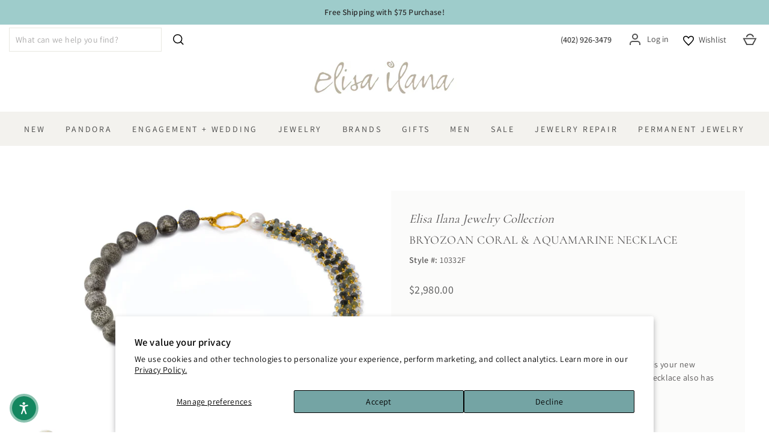

--- FILE ---
content_type: text/html; charset=utf-8
request_url: https://elisailana.com/products/bryozoan-coral-aquamarine-necklace
body_size: 48052
content:
<!doctype html>
<html class="no-js" lang="en" dir="ltr">
<head>
  <meta charset="utf-8">
  <meta http-equiv="X-UA-Compatible" content="IE=edge,chrome=1">
  <meta name="viewport" content="width=device-width,initial-scale=1">
  <meta name="theme-color" content="#9ecccb">
  <link rel="canonical" href="https://elisailana.com/products/bryozoan-coral-aquamarine-necklace">
  <link rel="preconnect" href="https://cdn.shopify.com">
  <link rel="preconnect" href="https://fonts.shopifycdn.com">
  <link rel="dns-prefetch" href="https://productreviews.shopifycdn.com">
  <link rel="dns-prefetch" href="https://ajax.googleapis.com">
  <link rel="dns-prefetch" href="https://maps.googleapis.com">
  <link rel="dns-prefetch" href="https://maps.gstatic.com"><link rel="shortcut icon" href="//elisailana.com/cdn/shop/files/favicon_32x32.png?v=1628886611" type="image/png" /><title>Bryozoan Coral &amp; Aquamarine Necklace
&ndash; Elisa Ilana
</title>
<meta name="description" content="This stunning Elisa Ilana Bryozoan Coral &amp;amp; Aquamarine Necklace is your new statement piece! Along with Bryozoan Coral &amp;amp; Aquamarine this necklace also has eight white Galatea Pearls along with 14KTGF accents."><meta property="og:site_name" content="Elisa Ilana">
  <meta property="og:url" content="https://elisailana.com/products/bryozoan-coral-aquamarine-necklace">
  <meta property="og:title" content="Bryozoan Coral &amp; Aquamarine Necklace">
  <meta property="og:type" content="product">
  <meta property="og:description" content="This stunning Elisa Ilana Bryozoan Coral &amp;amp; Aquamarine Necklace is your new statement piece! Along with Bryozoan Coral &amp;amp; Aquamarine this necklace also has eight white Galatea Pearls along with 14KTGF accents."><meta property="og:image" content="http://elisailana.com/cdn/shop/products/101658df-c146-4ce3-9405-fc8493057ae5.jpg?v=1632526921">
    <meta property="og:image:secure_url" content="https://elisailana.com/cdn/shop/products/101658df-c146-4ce3-9405-fc8493057ae5.jpg?v=1632526921">
    <meta property="og:image:width" content="1200">
    <meta property="og:image:height" content="1200"><meta name="twitter:site" content="@elisailana">
  <meta name="twitter:card" content="summary_large_image">
  <meta name="twitter:title" content="Bryozoan Coral & Aquamarine Necklace">
  <meta name="twitter:description" content="This stunning Elisa Ilana Bryozoan Coral &amp;amp; Aquamarine Necklace is your new statement piece! Along with Bryozoan Coral &amp;amp; Aquamarine this necklace also has eight white Galatea Pearls along with 14KTGF accents.">
<style data-shopify>@font-face {
  font-family: Cormorant;
  font-weight: 400;
  font-style: normal;
  font-display: swap;
  src: url("//elisailana.com/cdn/fonts/cormorant/cormorant_n4.bd66e8e0031690b46374315bd1c15a17a8dcd450.woff2") format("woff2"),
       url("//elisailana.com/cdn/fonts/cormorant/cormorant_n4.e5604516683cb4cc166c001f2ff5f387255e3b45.woff") format("woff");
}

  @font-face {
  font-family: Assistant;
  font-weight: 400;
  font-style: normal;
  font-display: swap;
  src: url("//elisailana.com/cdn/fonts/assistant/assistant_n4.9120912a469cad1cc292572851508ca49d12e768.woff2") format("woff2"),
       url("//elisailana.com/cdn/fonts/assistant/assistant_n4.6e9875ce64e0fefcd3f4446b7ec9036b3ddd2985.woff") format("woff");
}


  @font-face {
  font-family: Assistant;
  font-weight: 600;
  font-style: normal;
  font-display: swap;
  src: url("//elisailana.com/cdn/fonts/assistant/assistant_n6.b2cbcfa81550fc99b5d970d0ef582eebcbac24e0.woff2") format("woff2"),
       url("//elisailana.com/cdn/fonts/assistant/assistant_n6.5dced1e1f897f561a8304b6ef1c533d81fd1c6e0.woff") format("woff");
}

  
  
</style><link href="//elisailana.com/cdn/shop/t/82/assets/theme.css?v=23173239861757507091767848403" rel="stylesheet" type="text/css" media="all" />
<style data-shopify>:root {
    --typeHeaderPrimary: Cormorant;
    --typeHeaderFallback: serif;
    --typeHeaderSize: 30px;
    --typeHeaderWeight: 400;
    --typeHeaderLineHeight: 1.2;
    --typeHeaderSpacing: 0.025em;

    --typeBasePrimary:Assistant;
    --typeBaseFallback:sans-serif;
    --typeBaseSize: 16px;
    --typeBaseWeight: 400;
    --typeBaseSpacing: 0.025em;
    --typeBaseLineHeight: 1.6;

    --typeCollectionTitle: 20px;

    --iconWeight: 4px;
    --iconLinecaps: miter;

    
      --buttonRadius: 0px;
    

    --colorGridOverlayOpacity: 0.1;
  }

  .placeholder-content {
    background-image: linear-gradient(100deg, #ffffff 40%, #f7f7f7 63%, #ffffff 79%);
  }</style><script>
    document.documentElement.className = document.documentElement.className.replace('no-js', 'js');

    window.theme = window.theme || {};
    theme.routes = {
      home: "/",
      cart: "/cart.js",
      cartPage: "/cart",
      cartAdd: "/cart/add.js",
      cartChange: "/cart/change.js"
    };
    theme.strings = {
      soldOut: "Sold Out",
      unavailable: "Unavailable",
      inStockLabel: "In stock, ready to ship",
      stockLabel: "Low stock - [count] items left",
      willNotShipUntil: "Ready to ship [date]",
      willBeInStockAfter: "Back in stock [date]",
      waitingForStock: "Inventory on the way",
      savePrice: "Save [saved_amount]",
      cartEmpty: "Your cart is currently empty.",
      cartTermsConfirmation: "You must agree with the terms and conditions of sales to check out",
      searchCollections: "Collections:",
      searchPages: "Pages:",
      searchArticles: "Articles:"
    };
    theme.settings = {
      dynamicVariantsEnable: true,
      cartType: "page",
      isCustomerTemplate: false,
      moneyFormat: "${{amount}}",
      saveType: "percent",
      productImageSize: "square",
      productImageCover: false,
      predictiveSearch: true,
      predictiveSearchType: "product,article,page,collection",
      quickView: true,
      themeName: 'Impulse',
      themeVersion: "5.0.1"
    };
  </script>


  
  <script>window.performance && window.performance.mark && window.performance.mark('shopify.content_for_header.start');</script><meta name="google-site-verification" content="APZvxJ_e7sfEopFUlbhX-Z1JmVOaMf0lNHSFmfN5oh0">
<meta id="shopify-digital-wallet" name="shopify-digital-wallet" content="/57512493237/digital_wallets/dialog">
<meta name="shopify-checkout-api-token" content="c064d9bab66cfca2083b6f284a58073b">
<meta id="in-context-paypal-metadata" data-shop-id="57512493237" data-venmo-supported="false" data-environment="production" data-locale="en_US" data-paypal-v4="true" data-currency="USD">
<link rel="alternate" type="application/json+oembed" href="https://elisailana.com/products/bryozoan-coral-aquamarine-necklace.oembed">
<script async="async" src="/checkouts/internal/preloads.js?locale=en-US"></script>
<link rel="preconnect" href="https://shop.app" crossorigin="anonymous">
<script async="async" src="https://shop.app/checkouts/internal/preloads.js?locale=en-US&shop_id=57512493237" crossorigin="anonymous"></script>
<script id="apple-pay-shop-capabilities" type="application/json">{"shopId":57512493237,"countryCode":"US","currencyCode":"USD","merchantCapabilities":["supports3DS"],"merchantId":"gid:\/\/shopify\/Shop\/57512493237","merchantName":"Elisa Ilana","requiredBillingContactFields":["postalAddress","email","phone"],"requiredShippingContactFields":["postalAddress","email","phone"],"shippingType":"shipping","supportedNetworks":["visa","masterCard","amex","discover","elo","jcb"],"total":{"type":"pending","label":"Elisa Ilana","amount":"1.00"},"shopifyPaymentsEnabled":true,"supportsSubscriptions":true}</script>
<script id="shopify-features" type="application/json">{"accessToken":"c064d9bab66cfca2083b6f284a58073b","betas":["rich-media-storefront-analytics"],"domain":"elisailana.com","predictiveSearch":true,"shopId":57512493237,"locale":"en"}</script>
<script>var Shopify = Shopify || {};
Shopify.shop = "elisa-ilana.myshopify.com";
Shopify.locale = "en";
Shopify.currency = {"active":"USD","rate":"1.0"};
Shopify.country = "US";
Shopify.theme = {"name":"ACC Elisa Ilana - PND Cycle A","id":187447673013,"schema_name":"Impulse","schema_version":"5.0.1","theme_store_id":857,"role":"main"};
Shopify.theme.handle = "null";
Shopify.theme.style = {"id":null,"handle":null};
Shopify.cdnHost = "elisailana.com/cdn";
Shopify.routes = Shopify.routes || {};
Shopify.routes.root = "/";</script>
<script type="module">!function(o){(o.Shopify=o.Shopify||{}).modules=!0}(window);</script>
<script>!function(o){function n(){var o=[];function n(){o.push(Array.prototype.slice.apply(arguments))}return n.q=o,n}var t=o.Shopify=o.Shopify||{};t.loadFeatures=n(),t.autoloadFeatures=n()}(window);</script>
<script>
  window.ShopifyPay = window.ShopifyPay || {};
  window.ShopifyPay.apiHost = "shop.app\/pay";
  window.ShopifyPay.redirectState = null;
</script>
<script id="shop-js-analytics" type="application/json">{"pageType":"product"}</script>
<script defer="defer" async type="module" src="//elisailana.com/cdn/shopifycloud/shop-js/modules/v2/client.init-shop-cart-sync_BT-GjEfc.en.esm.js"></script>
<script defer="defer" async type="module" src="//elisailana.com/cdn/shopifycloud/shop-js/modules/v2/chunk.common_D58fp_Oc.esm.js"></script>
<script defer="defer" async type="module" src="//elisailana.com/cdn/shopifycloud/shop-js/modules/v2/chunk.modal_xMitdFEc.esm.js"></script>
<script type="module">
  await import("//elisailana.com/cdn/shopifycloud/shop-js/modules/v2/client.init-shop-cart-sync_BT-GjEfc.en.esm.js");
await import("//elisailana.com/cdn/shopifycloud/shop-js/modules/v2/chunk.common_D58fp_Oc.esm.js");
await import("//elisailana.com/cdn/shopifycloud/shop-js/modules/v2/chunk.modal_xMitdFEc.esm.js");

  window.Shopify.SignInWithShop?.initShopCartSync?.({"fedCMEnabled":true,"windoidEnabled":true});

</script>
<script defer="defer" async type="module" src="//elisailana.com/cdn/shopifycloud/shop-js/modules/v2/client.payment-terms_Ci9AEqFq.en.esm.js"></script>
<script defer="defer" async type="module" src="//elisailana.com/cdn/shopifycloud/shop-js/modules/v2/chunk.common_D58fp_Oc.esm.js"></script>
<script defer="defer" async type="module" src="//elisailana.com/cdn/shopifycloud/shop-js/modules/v2/chunk.modal_xMitdFEc.esm.js"></script>
<script type="module">
  await import("//elisailana.com/cdn/shopifycloud/shop-js/modules/v2/client.payment-terms_Ci9AEqFq.en.esm.js");
await import("//elisailana.com/cdn/shopifycloud/shop-js/modules/v2/chunk.common_D58fp_Oc.esm.js");
await import("//elisailana.com/cdn/shopifycloud/shop-js/modules/v2/chunk.modal_xMitdFEc.esm.js");

  
</script>
<script>
  window.Shopify = window.Shopify || {};
  if (!window.Shopify.featureAssets) window.Shopify.featureAssets = {};
  window.Shopify.featureAssets['shop-js'] = {"shop-cart-sync":["modules/v2/client.shop-cart-sync_DZOKe7Ll.en.esm.js","modules/v2/chunk.common_D58fp_Oc.esm.js","modules/v2/chunk.modal_xMitdFEc.esm.js"],"init-fed-cm":["modules/v2/client.init-fed-cm_B6oLuCjv.en.esm.js","modules/v2/chunk.common_D58fp_Oc.esm.js","modules/v2/chunk.modal_xMitdFEc.esm.js"],"shop-cash-offers":["modules/v2/client.shop-cash-offers_D2sdYoxE.en.esm.js","modules/v2/chunk.common_D58fp_Oc.esm.js","modules/v2/chunk.modal_xMitdFEc.esm.js"],"shop-login-button":["modules/v2/client.shop-login-button_QeVjl5Y3.en.esm.js","modules/v2/chunk.common_D58fp_Oc.esm.js","modules/v2/chunk.modal_xMitdFEc.esm.js"],"pay-button":["modules/v2/client.pay-button_DXTOsIq6.en.esm.js","modules/v2/chunk.common_D58fp_Oc.esm.js","modules/v2/chunk.modal_xMitdFEc.esm.js"],"shop-button":["modules/v2/client.shop-button_DQZHx9pm.en.esm.js","modules/v2/chunk.common_D58fp_Oc.esm.js","modules/v2/chunk.modal_xMitdFEc.esm.js"],"avatar":["modules/v2/client.avatar_BTnouDA3.en.esm.js"],"init-windoid":["modules/v2/client.init-windoid_CR1B-cfM.en.esm.js","modules/v2/chunk.common_D58fp_Oc.esm.js","modules/v2/chunk.modal_xMitdFEc.esm.js"],"init-shop-for-new-customer-accounts":["modules/v2/client.init-shop-for-new-customer-accounts_C_vY_xzh.en.esm.js","modules/v2/client.shop-login-button_QeVjl5Y3.en.esm.js","modules/v2/chunk.common_D58fp_Oc.esm.js","modules/v2/chunk.modal_xMitdFEc.esm.js"],"init-shop-email-lookup-coordinator":["modules/v2/client.init-shop-email-lookup-coordinator_BI7n9ZSv.en.esm.js","modules/v2/chunk.common_D58fp_Oc.esm.js","modules/v2/chunk.modal_xMitdFEc.esm.js"],"init-shop-cart-sync":["modules/v2/client.init-shop-cart-sync_BT-GjEfc.en.esm.js","modules/v2/chunk.common_D58fp_Oc.esm.js","modules/v2/chunk.modal_xMitdFEc.esm.js"],"shop-toast-manager":["modules/v2/client.shop-toast-manager_DiYdP3xc.en.esm.js","modules/v2/chunk.common_D58fp_Oc.esm.js","modules/v2/chunk.modal_xMitdFEc.esm.js"],"init-customer-accounts":["modules/v2/client.init-customer-accounts_D9ZNqS-Q.en.esm.js","modules/v2/client.shop-login-button_QeVjl5Y3.en.esm.js","modules/v2/chunk.common_D58fp_Oc.esm.js","modules/v2/chunk.modal_xMitdFEc.esm.js"],"init-customer-accounts-sign-up":["modules/v2/client.init-customer-accounts-sign-up_iGw4briv.en.esm.js","modules/v2/client.shop-login-button_QeVjl5Y3.en.esm.js","modules/v2/chunk.common_D58fp_Oc.esm.js","modules/v2/chunk.modal_xMitdFEc.esm.js"],"shop-follow-button":["modules/v2/client.shop-follow-button_CqMgW2wH.en.esm.js","modules/v2/chunk.common_D58fp_Oc.esm.js","modules/v2/chunk.modal_xMitdFEc.esm.js"],"checkout-modal":["modules/v2/client.checkout-modal_xHeaAweL.en.esm.js","modules/v2/chunk.common_D58fp_Oc.esm.js","modules/v2/chunk.modal_xMitdFEc.esm.js"],"shop-login":["modules/v2/client.shop-login_D91U-Q7h.en.esm.js","modules/v2/chunk.common_D58fp_Oc.esm.js","modules/v2/chunk.modal_xMitdFEc.esm.js"],"lead-capture":["modules/v2/client.lead-capture_BJmE1dJe.en.esm.js","modules/v2/chunk.common_D58fp_Oc.esm.js","modules/v2/chunk.modal_xMitdFEc.esm.js"],"payment-terms":["modules/v2/client.payment-terms_Ci9AEqFq.en.esm.js","modules/v2/chunk.common_D58fp_Oc.esm.js","modules/v2/chunk.modal_xMitdFEc.esm.js"]};
</script>
<script>(function() {
  var isLoaded = false;
  function asyncLoad() {
    if (isLoaded) return;
    isLoaded = true;
    var urls = ["https:\/\/productoptions.w3apps.co\/js\/options.js?shop=elisa-ilana.myshopify.com","https:\/\/d23dclunsivw3h.cloudfront.net\/redirect-app.js?shop=elisa-ilana.myshopify.com","https:\/\/services.nofraud.com\/js\/device.js?shop=elisa-ilana.myshopify.com","https:\/\/s1.staq-cdn.com\/appointly\/api\/js\/57512493237\/main.js?sId=57512493237\u0026v=1ECUVB9XGMM1GGEG1793HSG5\u0026shop=elisa-ilana.myshopify.com","https:\/\/shy.elfsight.com\/p\/platform.js?shop=elisa-ilana.myshopify.com","https:\/\/cdn.customily.com\/shopify\/static\/customily.shopify.script.js?shop=elisa-ilana.myshopify.com"];
    for (var i = 0; i < urls.length; i++) {
      var s = document.createElement('script');
      s.type = 'text/javascript';
      s.async = true;
      s.src = urls[i];
      var x = document.getElementsByTagName('script')[0];
      x.parentNode.insertBefore(s, x);
    }
  };
  if(window.attachEvent) {
    window.attachEvent('onload', asyncLoad);
  } else {
    window.addEventListener('load', asyncLoad, false);
  }
})();</script>
<script id="__st">var __st={"a":57512493237,"offset":-21600,"reqid":"91a2702c-0923-43bf-bc56-66be5dab89da-1769147190","pageurl":"elisailana.com\/products\/bryozoan-coral-aquamarine-necklace","u":"70f5fbaabae9","p":"product","rtyp":"product","rid":7005529964725};</script>
<script>window.ShopifyPaypalV4VisibilityTracking = true;</script>
<script id="captcha-bootstrap">!function(){'use strict';const t='contact',e='account',n='new_comment',o=[[t,t],['blogs',n],['comments',n],[t,'customer']],c=[[e,'customer_login'],[e,'guest_login'],[e,'recover_customer_password'],[e,'create_customer']],r=t=>t.map((([t,e])=>`form[action*='/${t}']:not([data-nocaptcha='true']) input[name='form_type'][value='${e}']`)).join(','),a=t=>()=>t?[...document.querySelectorAll(t)].map((t=>t.form)):[];function s(){const t=[...o],e=r(t);return a(e)}const i='password',u='form_key',d=['recaptcha-v3-token','g-recaptcha-response','h-captcha-response',i],f=()=>{try{return window.sessionStorage}catch{return}},m='__shopify_v',_=t=>t.elements[u];function p(t,e,n=!1){try{const o=window.sessionStorage,c=JSON.parse(o.getItem(e)),{data:r}=function(t){const{data:e,action:n}=t;return t[m]||n?{data:e,action:n}:{data:t,action:n}}(c);for(const[e,n]of Object.entries(r))t.elements[e]&&(t.elements[e].value=n);n&&o.removeItem(e)}catch(o){console.error('form repopulation failed',{error:o})}}const l='form_type',E='cptcha';function T(t){t.dataset[E]=!0}const w=window,h=w.document,L='Shopify',v='ce_forms',y='captcha';let A=!1;((t,e)=>{const n=(g='f06e6c50-85a8-45c8-87d0-21a2b65856fe',I='https://cdn.shopify.com/shopifycloud/storefront-forms-hcaptcha/ce_storefront_forms_captcha_hcaptcha.v1.5.2.iife.js',D={infoText:'Protected by hCaptcha',privacyText:'Privacy',termsText:'Terms'},(t,e,n)=>{const o=w[L][v],c=o.bindForm;if(c)return c(t,g,e,D).then(n);var r;o.q.push([[t,g,e,D],n]),r=I,A||(h.body.append(Object.assign(h.createElement('script'),{id:'captcha-provider',async:!0,src:r})),A=!0)});var g,I,D;w[L]=w[L]||{},w[L][v]=w[L][v]||{},w[L][v].q=[],w[L][y]=w[L][y]||{},w[L][y].protect=function(t,e){n(t,void 0,e),T(t)},Object.freeze(w[L][y]),function(t,e,n,w,h,L){const[v,y,A,g]=function(t,e,n){const i=e?o:[],u=t?c:[],d=[...i,...u],f=r(d),m=r(i),_=r(d.filter((([t,e])=>n.includes(e))));return[a(f),a(m),a(_),s()]}(w,h,L),I=t=>{const e=t.target;return e instanceof HTMLFormElement?e:e&&e.form},D=t=>v().includes(t);t.addEventListener('submit',(t=>{const e=I(t);if(!e)return;const n=D(e)&&!e.dataset.hcaptchaBound&&!e.dataset.recaptchaBound,o=_(e),c=g().includes(e)&&(!o||!o.value);(n||c)&&t.preventDefault(),c&&!n&&(function(t){try{if(!f())return;!function(t){const e=f();if(!e)return;const n=_(t);if(!n)return;const o=n.value;o&&e.removeItem(o)}(t);const e=Array.from(Array(32),(()=>Math.random().toString(36)[2])).join('');!function(t,e){_(t)||t.append(Object.assign(document.createElement('input'),{type:'hidden',name:u})),t.elements[u].value=e}(t,e),function(t,e){const n=f();if(!n)return;const o=[...t.querySelectorAll(`input[type='${i}']`)].map((({name:t})=>t)),c=[...d,...o],r={};for(const[a,s]of new FormData(t).entries())c.includes(a)||(r[a]=s);n.setItem(e,JSON.stringify({[m]:1,action:t.action,data:r}))}(t,e)}catch(e){console.error('failed to persist form',e)}}(e),e.submit())}));const S=(t,e)=>{t&&!t.dataset[E]&&(n(t,e.some((e=>e===t))),T(t))};for(const o of['focusin','change'])t.addEventListener(o,(t=>{const e=I(t);D(e)&&S(e,y())}));const B=e.get('form_key'),M=e.get(l),P=B&&M;t.addEventListener('DOMContentLoaded',(()=>{const t=y();if(P)for(const e of t)e.elements[l].value===M&&p(e,B);[...new Set([...A(),...v().filter((t=>'true'===t.dataset.shopifyCaptcha))])].forEach((e=>S(e,t)))}))}(h,new URLSearchParams(w.location.search),n,t,e,['guest_login'])})(!0,!0)}();</script>
<script integrity="sha256-4kQ18oKyAcykRKYeNunJcIwy7WH5gtpwJnB7kiuLZ1E=" data-source-attribution="shopify.loadfeatures" defer="defer" src="//elisailana.com/cdn/shopifycloud/storefront/assets/storefront/load_feature-a0a9edcb.js" crossorigin="anonymous"></script>
<script crossorigin="anonymous" defer="defer" src="//elisailana.com/cdn/shopifycloud/storefront/assets/shopify_pay/storefront-65b4c6d7.js?v=20250812"></script>
<script data-source-attribution="shopify.dynamic_checkout.dynamic.init">var Shopify=Shopify||{};Shopify.PaymentButton=Shopify.PaymentButton||{isStorefrontPortableWallets:!0,init:function(){window.Shopify.PaymentButton.init=function(){};var t=document.createElement("script");t.src="https://elisailana.com/cdn/shopifycloud/portable-wallets/latest/portable-wallets.en.js",t.type="module",document.head.appendChild(t)}};
</script>
<script data-source-attribution="shopify.dynamic_checkout.buyer_consent">
  function portableWalletsHideBuyerConsent(e){var t=document.getElementById("shopify-buyer-consent"),n=document.getElementById("shopify-subscription-policy-button");t&&n&&(t.classList.add("hidden"),t.setAttribute("aria-hidden","true"),n.removeEventListener("click",e))}function portableWalletsShowBuyerConsent(e){var t=document.getElementById("shopify-buyer-consent"),n=document.getElementById("shopify-subscription-policy-button");t&&n&&(t.classList.remove("hidden"),t.removeAttribute("aria-hidden"),n.addEventListener("click",e))}window.Shopify?.PaymentButton&&(window.Shopify.PaymentButton.hideBuyerConsent=portableWalletsHideBuyerConsent,window.Shopify.PaymentButton.showBuyerConsent=portableWalletsShowBuyerConsent);
</script>
<script data-source-attribution="shopify.dynamic_checkout.cart.bootstrap">document.addEventListener("DOMContentLoaded",(function(){function t(){return document.querySelector("shopify-accelerated-checkout-cart, shopify-accelerated-checkout")}if(t())Shopify.PaymentButton.init();else{new MutationObserver((function(e,n){t()&&(Shopify.PaymentButton.init(),n.disconnect())})).observe(document.body,{childList:!0,subtree:!0})}}));
</script>
<script id='scb4127' type='text/javascript' async='' src='https://elisailana.com/cdn/shopifycloud/privacy-banner/storefront-banner.js'></script><link id="shopify-accelerated-checkout-styles" rel="stylesheet" media="screen" href="https://elisailana.com/cdn/shopifycloud/portable-wallets/latest/accelerated-checkout-backwards-compat.css" crossorigin="anonymous">
<style id="shopify-accelerated-checkout-cart">
        #shopify-buyer-consent {
  margin-top: 1em;
  display: inline-block;
  width: 100%;
}

#shopify-buyer-consent.hidden {
  display: none;
}

#shopify-subscription-policy-button {
  background: none;
  border: none;
  padding: 0;
  text-decoration: underline;
  font-size: inherit;
  cursor: pointer;
}

#shopify-subscription-policy-button::before {
  box-shadow: none;
}

      </style>

<script>window.performance && window.performance.mark && window.performance.mark('shopify.content_for_header.end');</script>

  <script src="//elisailana.com/cdn/shop/t/82/assets/vendor-scripts-v10.js" defer="defer"></script><script src="//elisailana.com/cdn/shop/t/82/assets/theme.min.js?v=89863381877603646571767637625" defer="defer"></script>
  <!--<script src="//elisailana.com/cdn/shop/t/82/assets/theme-updated.js?v=73681576418693182471767637625" defer="defer"></script>--><!-- Google Tag Manager -->
<script>(function(w,d,s,l,i){w[l]=w[l]||[];w[l].push({'gtm.start':
new Date().getTime(),event:'gtm.js'});var f=d.getElementsByTagName(s)[0],
j=d.createElement(s),dl=l!='dataLayer'?'&l='+l:'';j.async=true;j.src=
'https://www.googletagmanager.com/gtm.js?id='+i+dl;f.parentNode.insertBefore(j,f);
})(window,document,'script','dataLayer','GTM-54RSTHST');</script>
<!-- End Google Tag Manager -->

<!-- BEGIN MerchantWidget Code -->

<script id='merchantWidgetScript'

        src="https://www.gstatic.com/shopping/merchant/merchantwidget.js"

        defer>

</script>

<script type="text/javascript">

  merchantWidgetScript.addEventListener('load', function () {

    merchantwidget.start({

     position: 'RIGHT_BOTTOM'

   });

   // Wait a short moment to ensure iframe is in the DOM
    setTimeout(function() {
      const iframe = document.getElementById('merchantwidgetiframe');
      if (iframe) {
        iframe.setAttribute('title', 'Google Merchant Reviews Widget');
        iframe.setAttribute('aria-label', 'Google Merchant Reviews Widget');
      }
    }, 500); // adjust delay if needed

  });

</script>

<!-- END MerchantWidget Code -->
 





<script src="https://cdn.shopify.com/extensions/019be3fb-70a1-7565-8409-0029e6d6306c/preorderfrontend-176/assets/globo.preorder.min.js" type="text/javascript" defer="defer"></script>
<script src="https://cdn.shopify.com/extensions/019be676-e136-7213-ae0a-39af9206dd2a/wishlist-shopify-app-637/assets/wishlistcollections.js" type="text/javascript" defer="defer"></script>
<link href="https://cdn.shopify.com/extensions/019be676-e136-7213-ae0a-39af9206dd2a/wishlist-shopify-app-637/assets/wishlistcollections.css" rel="stylesheet" type="text/css" media="all">
<link href="https://monorail-edge.shopifysvc.com" rel="dns-prefetch">
<script>(function(){if ("sendBeacon" in navigator && "performance" in window) {try {var session_token_from_headers = performance.getEntriesByType('navigation')[0].serverTiming.find(x => x.name == '_s').description;} catch {var session_token_from_headers = undefined;}var session_cookie_matches = document.cookie.match(/_shopify_s=([^;]*)/);var session_token_from_cookie = session_cookie_matches && session_cookie_matches.length === 2 ? session_cookie_matches[1] : "";var session_token = session_token_from_headers || session_token_from_cookie || "";function handle_abandonment_event(e) {var entries = performance.getEntries().filter(function(entry) {return /monorail-edge.shopifysvc.com/.test(entry.name);});if (!window.abandonment_tracked && entries.length === 0) {window.abandonment_tracked = true;var currentMs = Date.now();var navigation_start = performance.timing.navigationStart;var payload = {shop_id: 57512493237,url: window.location.href,navigation_start,duration: currentMs - navigation_start,session_token,page_type: "product"};window.navigator.sendBeacon("https://monorail-edge.shopifysvc.com/v1/produce", JSON.stringify({schema_id: "online_store_buyer_site_abandonment/1.1",payload: payload,metadata: {event_created_at_ms: currentMs,event_sent_at_ms: currentMs}}));}}window.addEventListener('pagehide', handle_abandonment_event);}}());</script>
<script id="web-pixels-manager-setup">(function e(e,d,r,n,o){if(void 0===o&&(o={}),!Boolean(null===(a=null===(i=window.Shopify)||void 0===i?void 0:i.analytics)||void 0===a?void 0:a.replayQueue)){var i,a;window.Shopify=window.Shopify||{};var t=window.Shopify;t.analytics=t.analytics||{};var s=t.analytics;s.replayQueue=[],s.publish=function(e,d,r){return s.replayQueue.push([e,d,r]),!0};try{self.performance.mark("wpm:start")}catch(e){}var l=function(){var e={modern:/Edge?\/(1{2}[4-9]|1[2-9]\d|[2-9]\d{2}|\d{4,})\.\d+(\.\d+|)|Firefox\/(1{2}[4-9]|1[2-9]\d|[2-9]\d{2}|\d{4,})\.\d+(\.\d+|)|Chrom(ium|e)\/(9{2}|\d{3,})\.\d+(\.\d+|)|(Maci|X1{2}).+ Version\/(15\.\d+|(1[6-9]|[2-9]\d|\d{3,})\.\d+)([,.]\d+|)( \(\w+\)|)( Mobile\/\w+|) Safari\/|Chrome.+OPR\/(9{2}|\d{3,})\.\d+\.\d+|(CPU[ +]OS|iPhone[ +]OS|CPU[ +]iPhone|CPU IPhone OS|CPU iPad OS)[ +]+(15[._]\d+|(1[6-9]|[2-9]\d|\d{3,})[._]\d+)([._]\d+|)|Android:?[ /-](13[3-9]|1[4-9]\d|[2-9]\d{2}|\d{4,})(\.\d+|)(\.\d+|)|Android.+Firefox\/(13[5-9]|1[4-9]\d|[2-9]\d{2}|\d{4,})\.\d+(\.\d+|)|Android.+Chrom(ium|e)\/(13[3-9]|1[4-9]\d|[2-9]\d{2}|\d{4,})\.\d+(\.\d+|)|SamsungBrowser\/([2-9]\d|\d{3,})\.\d+/,legacy:/Edge?\/(1[6-9]|[2-9]\d|\d{3,})\.\d+(\.\d+|)|Firefox\/(5[4-9]|[6-9]\d|\d{3,})\.\d+(\.\d+|)|Chrom(ium|e)\/(5[1-9]|[6-9]\d|\d{3,})\.\d+(\.\d+|)([\d.]+$|.*Safari\/(?![\d.]+ Edge\/[\d.]+$))|(Maci|X1{2}).+ Version\/(10\.\d+|(1[1-9]|[2-9]\d|\d{3,})\.\d+)([,.]\d+|)( \(\w+\)|)( Mobile\/\w+|) Safari\/|Chrome.+OPR\/(3[89]|[4-9]\d|\d{3,})\.\d+\.\d+|(CPU[ +]OS|iPhone[ +]OS|CPU[ +]iPhone|CPU IPhone OS|CPU iPad OS)[ +]+(10[._]\d+|(1[1-9]|[2-9]\d|\d{3,})[._]\d+)([._]\d+|)|Android:?[ /-](13[3-9]|1[4-9]\d|[2-9]\d{2}|\d{4,})(\.\d+|)(\.\d+|)|Mobile Safari.+OPR\/([89]\d|\d{3,})\.\d+\.\d+|Android.+Firefox\/(13[5-9]|1[4-9]\d|[2-9]\d{2}|\d{4,})\.\d+(\.\d+|)|Android.+Chrom(ium|e)\/(13[3-9]|1[4-9]\d|[2-9]\d{2}|\d{4,})\.\d+(\.\d+|)|Android.+(UC? ?Browser|UCWEB|U3)[ /]?(15\.([5-9]|\d{2,})|(1[6-9]|[2-9]\d|\d{3,})\.\d+)\.\d+|SamsungBrowser\/(5\.\d+|([6-9]|\d{2,})\.\d+)|Android.+MQ{2}Browser\/(14(\.(9|\d{2,})|)|(1[5-9]|[2-9]\d|\d{3,})(\.\d+|))(\.\d+|)|K[Aa][Ii]OS\/(3\.\d+|([4-9]|\d{2,})\.\d+)(\.\d+|)/},d=e.modern,r=e.legacy,n=navigator.userAgent;return n.match(d)?"modern":n.match(r)?"legacy":"unknown"}(),u="modern"===l?"modern":"legacy",c=(null!=n?n:{modern:"",legacy:""})[u],f=function(e){return[e.baseUrl,"/wpm","/b",e.hashVersion,"modern"===e.buildTarget?"m":"l",".js"].join("")}({baseUrl:d,hashVersion:r,buildTarget:u}),m=function(e){var d=e.version,r=e.bundleTarget,n=e.surface,o=e.pageUrl,i=e.monorailEndpoint;return{emit:function(e){var a=e.status,t=e.errorMsg,s=(new Date).getTime(),l=JSON.stringify({metadata:{event_sent_at_ms:s},events:[{schema_id:"web_pixels_manager_load/3.1",payload:{version:d,bundle_target:r,page_url:o,status:a,surface:n,error_msg:t},metadata:{event_created_at_ms:s}}]});if(!i)return console&&console.warn&&console.warn("[Web Pixels Manager] No Monorail endpoint provided, skipping logging."),!1;try{return self.navigator.sendBeacon.bind(self.navigator)(i,l)}catch(e){}var u=new XMLHttpRequest;try{return u.open("POST",i,!0),u.setRequestHeader("Content-Type","text/plain"),u.send(l),!0}catch(e){return console&&console.warn&&console.warn("[Web Pixels Manager] Got an unhandled error while logging to Monorail."),!1}}}}({version:r,bundleTarget:l,surface:e.surface,pageUrl:self.location.href,monorailEndpoint:e.monorailEndpoint});try{o.browserTarget=l,function(e){var d=e.src,r=e.async,n=void 0===r||r,o=e.onload,i=e.onerror,a=e.sri,t=e.scriptDataAttributes,s=void 0===t?{}:t,l=document.createElement("script"),u=document.querySelector("head"),c=document.querySelector("body");if(l.async=n,l.src=d,a&&(l.integrity=a,l.crossOrigin="anonymous"),s)for(var f in s)if(Object.prototype.hasOwnProperty.call(s,f))try{l.dataset[f]=s[f]}catch(e){}if(o&&l.addEventListener("load",o),i&&l.addEventListener("error",i),u)u.appendChild(l);else{if(!c)throw new Error("Did not find a head or body element to append the script");c.appendChild(l)}}({src:f,async:!0,onload:function(){if(!function(){var e,d;return Boolean(null===(d=null===(e=window.Shopify)||void 0===e?void 0:e.analytics)||void 0===d?void 0:d.initialized)}()){var d=window.webPixelsManager.init(e)||void 0;if(d){var r=window.Shopify.analytics;r.replayQueue.forEach((function(e){var r=e[0],n=e[1],o=e[2];d.publishCustomEvent(r,n,o)})),r.replayQueue=[],r.publish=d.publishCustomEvent,r.visitor=d.visitor,r.initialized=!0}}},onerror:function(){return m.emit({status:"failed",errorMsg:"".concat(f," has failed to load")})},sri:function(e){var d=/^sha384-[A-Za-z0-9+/=]+$/;return"string"==typeof e&&d.test(e)}(c)?c:"",scriptDataAttributes:o}),m.emit({status:"loading"})}catch(e){m.emit({status:"failed",errorMsg:(null==e?void 0:e.message)||"Unknown error"})}}})({shopId: 57512493237,storefrontBaseUrl: "https://elisailana.com",extensionsBaseUrl: "https://extensions.shopifycdn.com/cdn/shopifycloud/web-pixels-manager",monorailEndpoint: "https://monorail-edge.shopifysvc.com/unstable/produce_batch",surface: "storefront-renderer",enabledBetaFlags: ["2dca8a86"],webPixelsConfigList: [{"id":"2528084149","configuration":"{\"swymApiEndpoint\":\"https:\/\/swymstore-v3free-01.swymrelay.com\",\"swymTier\":\"v3free-01\"}","eventPayloadVersion":"v1","runtimeContext":"STRICT","scriptVersion":"5b6f6917e306bc7f24523662663331c0","type":"APP","apiClientId":1350849,"privacyPurposes":["ANALYTICS","MARKETING","PREFERENCES"],"dataSharingAdjustments":{"protectedCustomerApprovalScopes":["read_customer_email","read_customer_name","read_customer_personal_data","read_customer_phone"]}},{"id":"418480309","configuration":"{\"config\":\"{\\\"pixel_id\\\":\\\"G-DR75LZ6QHN\\\",\\\"target_country\\\":\\\"US\\\",\\\"gtag_events\\\":[{\\\"type\\\":\\\"search\\\",\\\"action_label\\\":[\\\"G-DR75LZ6QHN\\\",\\\"AW-16617607114\\\/YRUFCPzPu9IZEMqf8vM9\\\"]},{\\\"type\\\":\\\"begin_checkout\\\",\\\"action_label\\\":[\\\"G-DR75LZ6QHN\\\",\\\"AW-16617607114\\\/R7d1CPrQu9IZEMqf8vM9\\\"]},{\\\"type\\\":\\\"view_item\\\",\\\"action_label\\\":[\\\"G-DR75LZ6QHN\\\",\\\"AW-16617607114\\\/aXGWCPnPu9IZEMqf8vM9\\\",\\\"MC-QL9FGS78H5\\\"]},{\\\"type\\\":\\\"purchase\\\",\\\"action_label\\\":[\\\"G-DR75LZ6QHN\\\",\\\"AW-16617607114\\\/5wcoCPPPu9IZEMqf8vM9\\\",\\\"MC-QL9FGS78H5\\\"]},{\\\"type\\\":\\\"page_view\\\",\\\"action_label\\\":[\\\"G-DR75LZ6QHN\\\",\\\"AW-16617607114\\\/15_KCPbPu9IZEMqf8vM9\\\",\\\"MC-QL9FGS78H5\\\"]},{\\\"type\\\":\\\"add_payment_info\\\",\\\"action_label\\\":[\\\"G-DR75LZ6QHN\\\",\\\"AW-16617607114\\\/Lh2CCP3Qu9IZEMqf8vM9\\\"]},{\\\"type\\\":\\\"add_to_cart\\\",\\\"action_label\\\":[\\\"G-DR75LZ6QHN\\\",\\\"AW-16617607114\\\/RTaBCP_Pu9IZEMqf8vM9\\\"]}],\\\"enable_monitoring_mode\\\":false}\"}","eventPayloadVersion":"v1","runtimeContext":"OPEN","scriptVersion":"b2a88bafab3e21179ed38636efcd8a93","type":"APP","apiClientId":1780363,"privacyPurposes":[],"dataSharingAdjustments":{"protectedCustomerApprovalScopes":["read_customer_address","read_customer_email","read_customer_name","read_customer_personal_data","read_customer_phone"]}},{"id":"30572725","eventPayloadVersion":"1","runtimeContext":"LAX","scriptVersion":"7","type":"CUSTOM","privacyPurposes":[],"name":"Enhanced Conversion Data"},{"id":"37290165","eventPayloadVersion":"1","runtimeContext":"LAX","scriptVersion":"1","type":"CUSTOM","privacyPurposes":["ANALYTICS","MARKETING","SALE_OF_DATA"],"name":"Form Submission"},{"id":"shopify-app-pixel","configuration":"{}","eventPayloadVersion":"v1","runtimeContext":"STRICT","scriptVersion":"0450","apiClientId":"shopify-pixel","type":"APP","privacyPurposes":["ANALYTICS","MARKETING"]},{"id":"shopify-custom-pixel","eventPayloadVersion":"v1","runtimeContext":"LAX","scriptVersion":"0450","apiClientId":"shopify-pixel","type":"CUSTOM","privacyPurposes":["ANALYTICS","MARKETING"]}],isMerchantRequest: false,initData: {"shop":{"name":"Elisa Ilana","paymentSettings":{"currencyCode":"USD"},"myshopifyDomain":"elisa-ilana.myshopify.com","countryCode":"US","storefrontUrl":"https:\/\/elisailana.com"},"customer":null,"cart":null,"checkout":null,"productVariants":[{"price":{"amount":2980.0,"currencyCode":"USD"},"product":{"title":"Bryozoan Coral \u0026 Aquamarine Necklace","vendor":"Elisa Ilana","id":"7005529964725","untranslatedTitle":"Bryozoan Coral \u0026 Aquamarine Necklace","url":"\/products\/bryozoan-coral-aquamarine-necklace","type":"Necklace"},"id":"41101969227957","image":{"src":"\/\/elisailana.com\/cdn\/shop\/products\/101658df-c146-4ce3-9405-fc8493057ae5.jpg?v=1632526921"},"sku":"10332F","title":"Default Title","untranslatedTitle":"Default Title"}],"purchasingCompany":null},},"https://elisailana.com/cdn","fcfee988w5aeb613cpc8e4bc33m6693e112",{"modern":"","legacy":""},{"shopId":"57512493237","storefrontBaseUrl":"https:\/\/elisailana.com","extensionBaseUrl":"https:\/\/extensions.shopifycdn.com\/cdn\/shopifycloud\/web-pixels-manager","surface":"storefront-renderer","enabledBetaFlags":"[\"2dca8a86\"]","isMerchantRequest":"false","hashVersion":"fcfee988w5aeb613cpc8e4bc33m6693e112","publish":"custom","events":"[[\"page_viewed\",{}],[\"product_viewed\",{\"productVariant\":{\"price\":{\"amount\":2980.0,\"currencyCode\":\"USD\"},\"product\":{\"title\":\"Bryozoan Coral \u0026 Aquamarine Necklace\",\"vendor\":\"Elisa Ilana\",\"id\":\"7005529964725\",\"untranslatedTitle\":\"Bryozoan Coral \u0026 Aquamarine Necklace\",\"url\":\"\/products\/bryozoan-coral-aquamarine-necklace\",\"type\":\"Necklace\"},\"id\":\"41101969227957\",\"image\":{\"src\":\"\/\/elisailana.com\/cdn\/shop\/products\/101658df-c146-4ce3-9405-fc8493057ae5.jpg?v=1632526921\"},\"sku\":\"10332F\",\"title\":\"Default Title\",\"untranslatedTitle\":\"Default Title\"}}]]"});</script><script>
  window.ShopifyAnalytics = window.ShopifyAnalytics || {};
  window.ShopifyAnalytics.meta = window.ShopifyAnalytics.meta || {};
  window.ShopifyAnalytics.meta.currency = 'USD';
  var meta = {"product":{"id":7005529964725,"gid":"gid:\/\/shopify\/Product\/7005529964725","vendor":"Elisa Ilana","type":"Necklace","handle":"bryozoan-coral-aquamarine-necklace","variants":[{"id":41101969227957,"price":298000,"name":"Bryozoan Coral \u0026 Aquamarine Necklace","public_title":null,"sku":"10332F"}],"remote":false},"page":{"pageType":"product","resourceType":"product","resourceId":7005529964725,"requestId":"91a2702c-0923-43bf-bc56-66be5dab89da-1769147190"}};
  for (var attr in meta) {
    window.ShopifyAnalytics.meta[attr] = meta[attr];
  }
</script>
<script class="analytics">
  (function () {
    var customDocumentWrite = function(content) {
      var jquery = null;

      if (window.jQuery) {
        jquery = window.jQuery;
      } else if (window.Checkout && window.Checkout.$) {
        jquery = window.Checkout.$;
      }

      if (jquery) {
        jquery('body').append(content);
      }
    };

    var hasLoggedConversion = function(token) {
      if (token) {
        return document.cookie.indexOf('loggedConversion=' + token) !== -1;
      }
      return false;
    }

    var setCookieIfConversion = function(token) {
      if (token) {
        var twoMonthsFromNow = new Date(Date.now());
        twoMonthsFromNow.setMonth(twoMonthsFromNow.getMonth() + 2);

        document.cookie = 'loggedConversion=' + token + '; expires=' + twoMonthsFromNow;
      }
    }

    var trekkie = window.ShopifyAnalytics.lib = window.trekkie = window.trekkie || [];
    if (trekkie.integrations) {
      return;
    }
    trekkie.methods = [
      'identify',
      'page',
      'ready',
      'track',
      'trackForm',
      'trackLink'
    ];
    trekkie.factory = function(method) {
      return function() {
        var args = Array.prototype.slice.call(arguments);
        args.unshift(method);
        trekkie.push(args);
        return trekkie;
      };
    };
    for (var i = 0; i < trekkie.methods.length; i++) {
      var key = trekkie.methods[i];
      trekkie[key] = trekkie.factory(key);
    }
    trekkie.load = function(config) {
      trekkie.config = config || {};
      trekkie.config.initialDocumentCookie = document.cookie;
      var first = document.getElementsByTagName('script')[0];
      var script = document.createElement('script');
      script.type = 'text/javascript';
      script.onerror = function(e) {
        var scriptFallback = document.createElement('script');
        scriptFallback.type = 'text/javascript';
        scriptFallback.onerror = function(error) {
                var Monorail = {
      produce: function produce(monorailDomain, schemaId, payload) {
        var currentMs = new Date().getTime();
        var event = {
          schema_id: schemaId,
          payload: payload,
          metadata: {
            event_created_at_ms: currentMs,
            event_sent_at_ms: currentMs
          }
        };
        return Monorail.sendRequest("https://" + monorailDomain + "/v1/produce", JSON.stringify(event));
      },
      sendRequest: function sendRequest(endpointUrl, payload) {
        // Try the sendBeacon API
        if (window && window.navigator && typeof window.navigator.sendBeacon === 'function' && typeof window.Blob === 'function' && !Monorail.isIos12()) {
          var blobData = new window.Blob([payload], {
            type: 'text/plain'
          });

          if (window.navigator.sendBeacon(endpointUrl, blobData)) {
            return true;
          } // sendBeacon was not successful

        } // XHR beacon

        var xhr = new XMLHttpRequest();

        try {
          xhr.open('POST', endpointUrl);
          xhr.setRequestHeader('Content-Type', 'text/plain');
          xhr.send(payload);
        } catch (e) {
          console.log(e);
        }

        return false;
      },
      isIos12: function isIos12() {
        return window.navigator.userAgent.lastIndexOf('iPhone; CPU iPhone OS 12_') !== -1 || window.navigator.userAgent.lastIndexOf('iPad; CPU OS 12_') !== -1;
      }
    };
    Monorail.produce('monorail-edge.shopifysvc.com',
      'trekkie_storefront_load_errors/1.1',
      {shop_id: 57512493237,
      theme_id: 187447673013,
      app_name: "storefront",
      context_url: window.location.href,
      source_url: "//elisailana.com/cdn/s/trekkie.storefront.8d95595f799fbf7e1d32231b9a28fd43b70c67d3.min.js"});

        };
        scriptFallback.async = true;
        scriptFallback.src = '//elisailana.com/cdn/s/trekkie.storefront.8d95595f799fbf7e1d32231b9a28fd43b70c67d3.min.js';
        first.parentNode.insertBefore(scriptFallback, first);
      };
      script.async = true;
      script.src = '//elisailana.com/cdn/s/trekkie.storefront.8d95595f799fbf7e1d32231b9a28fd43b70c67d3.min.js';
      first.parentNode.insertBefore(script, first);
    };
    trekkie.load(
      {"Trekkie":{"appName":"storefront","development":false,"defaultAttributes":{"shopId":57512493237,"isMerchantRequest":null,"themeId":187447673013,"themeCityHash":"6887997821864968945","contentLanguage":"en","currency":"USD"},"isServerSideCookieWritingEnabled":true,"monorailRegion":"shop_domain","enabledBetaFlags":["65f19447"]},"Session Attribution":{},"S2S":{"facebookCapiEnabled":false,"source":"trekkie-storefront-renderer","apiClientId":580111}}
    );

    var loaded = false;
    trekkie.ready(function() {
      if (loaded) return;
      loaded = true;

      window.ShopifyAnalytics.lib = window.trekkie;

      var originalDocumentWrite = document.write;
      document.write = customDocumentWrite;
      try { window.ShopifyAnalytics.merchantGoogleAnalytics.call(this); } catch(error) {};
      document.write = originalDocumentWrite;

      window.ShopifyAnalytics.lib.page(null,{"pageType":"product","resourceType":"product","resourceId":7005529964725,"requestId":"91a2702c-0923-43bf-bc56-66be5dab89da-1769147190","shopifyEmitted":true});

      var match = window.location.pathname.match(/checkouts\/(.+)\/(thank_you|post_purchase)/)
      var token = match? match[1]: undefined;
      if (!hasLoggedConversion(token)) {
        setCookieIfConversion(token);
        window.ShopifyAnalytics.lib.track("Viewed Product",{"currency":"USD","variantId":41101969227957,"productId":7005529964725,"productGid":"gid:\/\/shopify\/Product\/7005529964725","name":"Bryozoan Coral \u0026 Aquamarine Necklace","price":"2980.00","sku":"10332F","brand":"Elisa Ilana","variant":null,"category":"Necklace","nonInteraction":true,"remote":false},undefined,undefined,{"shopifyEmitted":true});
      window.ShopifyAnalytics.lib.track("monorail:\/\/trekkie_storefront_viewed_product\/1.1",{"currency":"USD","variantId":41101969227957,"productId":7005529964725,"productGid":"gid:\/\/shopify\/Product\/7005529964725","name":"Bryozoan Coral \u0026 Aquamarine Necklace","price":"2980.00","sku":"10332F","brand":"Elisa Ilana","variant":null,"category":"Necklace","nonInteraction":true,"remote":false,"referer":"https:\/\/elisailana.com\/products\/bryozoan-coral-aquamarine-necklace"});
      }
    });


        var eventsListenerScript = document.createElement('script');
        eventsListenerScript.async = true;
        eventsListenerScript.src = "//elisailana.com/cdn/shopifycloud/storefront/assets/shop_events_listener-3da45d37.js";
        document.getElementsByTagName('head')[0].appendChild(eventsListenerScript);

})();</script>
  <script>
  if (!window.ga || (window.ga && typeof window.ga !== 'function')) {
    window.ga = function ga() {
      (window.ga.q = window.ga.q || []).push(arguments);
      if (window.Shopify && window.Shopify.analytics && typeof window.Shopify.analytics.publish === 'function') {
        window.Shopify.analytics.publish("ga_stub_called", {}, {sendTo: "google_osp_migration"});
      }
      console.error("Shopify's Google Analytics stub called with:", Array.from(arguments), "\nSee https://help.shopify.com/manual/promoting-marketing/pixels/pixel-migration#google for more information.");
    };
    if (window.Shopify && window.Shopify.analytics && typeof window.Shopify.analytics.publish === 'function') {
      window.Shopify.analytics.publish("ga_stub_initialized", {}, {sendTo: "google_osp_migration"});
    }
  }
</script>
<script
  defer
  src="https://elisailana.com/cdn/shopifycloud/perf-kit/shopify-perf-kit-3.0.4.min.js"
  data-application="storefront-renderer"
  data-shop-id="57512493237"
  data-render-region="gcp-us-central1"
  data-page-type="product"
  data-theme-instance-id="187447673013"
  data-theme-name="Impulse"
  data-theme-version="5.0.1"
  data-monorail-region="shop_domain"
  data-resource-timing-sampling-rate="10"
  data-shs="true"
  data-shs-beacon="true"
  data-shs-export-with-fetch="true"
  data-shs-logs-sample-rate="1"
  data-shs-beacon-endpoint="https://elisailana.com/api/collect"
></script>
</head>

<body class="template-product" data-center-text="false" data-button_style="square" data-type_header_capitalize="false" data-type_headers_align_text="false" data-type_product_capitalize="false" data-swatch_style="round" data-disable-animations="true">

  <!-- Google Tag Manager (noscript) -->
<noscript><iframe src=" "
height="0" width="0" style="display:none;visibility:hidden"></iframe></noscript>
<!-- End Google Tag Manager (noscript) -->
  
  <a class="in-page-link visually-hidden skip-link" href="#MainContent">Skip to content</a>

  <div id="PageContainer" class="page-container">
    <div class="transition-body"><div id="shopify-section-header" class="shopify-section">

<div id="NavDrawer" class="drawer drawer--left">
  <div class="drawer__contents">
    <div class="drawer__fixed-header">
      <div class="drawer__header appear-animation appear-delay-1">
        <div class="h2 drawer__title"></div>
        <div class="drawer__close">
          <button type="button" class="drawer__close-button js-drawer-close">
            <svg aria-hidden="true" focusable="false" role="presentation" class="icon icon-close" viewBox="0 0 64 64"><path d="M19 17.61l27.12 27.13m0-27.12L19 44.74"/></svg>
            <span class="icon__fallback-text">Close menu</span>
          </button>
        </div>
      </div>
    </div>
    <div class="drawer__scrollable">
 
      
      <ul class="mobile-nav" role="navigation" aria-label="Primary">
        
           <li class="mobile-nav__item appear-animation appear-delay-1">
             <a class="mobile-nav__link mobile-nav__link--top-level">
               
<svg aria-hidden="true" xmlns="http://www.w3.org/2000/svg" width="24" height="24" viewBox="0 0 24 24"><path d="M6.176 1.322l2.844-1.322 4.041 7.89-2.724 1.341c-.538 1.259 2.159 6.289 3.297 6.372.09-.058 2.671-1.328 2.671-1.328l4.11 7.932s-2.764 1.354-2.854 1.396c-7.862 3.591-19.103-18.258-11.385-22.281zm1.929 1.274l-1.023.504c-5.294 2.762 4.177 21.185 9.648 18.686l.971-.474-2.271-4.383-1.026.5c-3.163 1.547-8.262-8.219-5.055-9.938l1.007-.497-2.251-4.398z"/></svg>
 (402) 926-3479</a></li><li class="mobile-nav__item appear-animation appear-delay-2"><a href="/collections/new" class="mobile-nav__link mobile-nav__link--top-level">New</a></li><li class="mobile-nav__item appear-animation appear-delay-3"><div class="mobile-nav__has-sublist"><a href="/collections/pandora"
                    class="mobile-nav__link mobile-nav__link--top-level"
                    id="Label-collections-pandora2"
                    >
                    Pandora
                  </a>
                  <div class="mobile-nav__toggle">
                    <button type="button"
                      aria-controls="Linklist-collections-pandora2"
                      aria-labelledby="Label-collections-pandora2"
                      class="collapsible-trigger collapsible--auto-height"><span class="collapsible-trigger__icon collapsible-trigger__icon--open" role="presentation">
  <svg aria-hidden="true" focusable="false" role="presentation" class="icon icon--wide icon-chevron-down" viewBox="0 0 28 16"><path d="M1.57 1.59l12.76 12.77L27.1 1.59" stroke-width="2" stroke="#000" fill="none" fill-rule="evenodd"/></svg>
</span>
</button>
                  </div></div><div id="Linklist-collections-pandora2"
                class="mobile-nav__sublist collapsible-content collapsible-content--all"
                >
                <div class="collapsible-content__inner">
                  <ul class="mobile-nav__sublist"><li class="mobile-nav__item">
                        <div class="mobile-nav__child-item">
                          <!-- hide mobile link for desktop column breaks --><a href="/collections/pandora-jewelry-1"
                              class="mobile-nav__link"
                              id="Sublabel-collections-pandora-jewelry-11"
                              >
                              Pandora Jewelry
                            </a><button type="button"
                              aria-controls="Sublinklist-collections-pandora2-collections-pandora-jewelry-11"
                              aria-labelledby="Sublabel-collections-pandora-jewelry-11"
                              class="collapsible-trigger"><span class="collapsible-trigger__icon collapsible-trigger__icon--circle collapsible-trigger__icon--open" role="presentation">
  <svg aria-hidden="true" focusable="false" role="presentation" class="icon icon--wide icon-chevron-down" viewBox="0 0 28 16"><path d="M1.57 1.59l12.76 12.77L27.1 1.59" stroke-width="2" stroke="#000" fill="none" fill-rule="evenodd"/></svg>
</span>
</button></div><div
                            id="Sublinklist-collections-pandora2-collections-pandora-jewelry-11"
                            aria-labelledby="Sublabel-collections-pandora-jewelry-11"
                            class="mobile-nav__sublist collapsible-content collapsible-content--all"
                            >
                            <div class="collapsible-content__inner">
                              <ul class="mobile-nav__grandchildlist"><li class="mobile-nav__item">
                                    <a href="/collections/pandora-charms" class="mobile-nav__link">
                                      Pandora Charms
                                    </a>
                                  </li><li class="mobile-nav__item">
                                    <a href="/collections/pandora-composable-bracelets" class="mobile-nav__link">
                                      Charm Bracelets
                                    </a>
                                  </li><li class="mobile-nav__item">
                                    <a href="/collections/pandora-rings" class="mobile-nav__link">
                                      Rings
                                    </a>
                                  </li><li class="mobile-nav__item">
                                    <a href="/collections/pandora-jewelry" class="mobile-nav__link">
                                      Bracelets
                                    </a>
                                  </li><li class="mobile-nav__item">
                                    <a href="/collections/pandora-necklaces" class="mobile-nav__link">
                                      Necklaces
                                    </a>
                                  </li><li class="mobile-nav__item">
                                    <a href="/collections/pandora-earrings" class="mobile-nav__link">
                                      Earrings
                                    </a>
                                  </li><li class="mobile-nav__item">
                                    <a href="/collections/engravables" class="mobile-nav__link">
                                      Engravables
                                    </a>
                                  </li><li class="mobile-nav__item">
                                    <a href="/collections/pandora-charm-holder" class="mobile-nav__link">
                                      Charm Holder
                                    </a>
                                  </li><li class="mobile-nav__item">
                                    <a href="/collections/pandora-gift-sets" class="mobile-nav__link">
                                      Gift Sets
                                    </a>
                                  </li></ul>
                            </div>
                          </div></li><li class="mobile-nav__item">
                        <div class="mobile-nav__child-item">
                          <!-- hide mobile link for desktop column breaks --><a href="/collections/all-pandora"
                              class="mobile-nav__link"
                              id="Sublabel-collections-all-pandora2"
                              >
                              Collections
                            </a><button type="button"
                              aria-controls="Sublinklist-collections-pandora2-collections-all-pandora2"
                              aria-labelledby="Sublabel-collections-all-pandora2"
                              class="collapsible-trigger"><span class="collapsible-trigger__icon collapsible-trigger__icon--circle collapsible-trigger__icon--open" role="presentation">
  <svg aria-hidden="true" focusable="false" role="presentation" class="icon icon--wide icon-chevron-down" viewBox="0 0 28 16"><path d="M1.57 1.59l12.76 12.77L27.1 1.59" stroke-width="2" stroke="#000" fill="none" fill-rule="evenodd"/></svg>
</span>
</button></div><div
                            id="Sublinklist-collections-pandora2-collections-all-pandora2"
                            aria-labelledby="Sublabel-collections-all-pandora2"
                            class="mobile-nav__sublist collapsible-content collapsible-content--all"
                            >
                            <div class="collapsible-content__inner">
                              <ul class="mobile-nav__grandchildlist"><li class="mobile-nav__item">
                                    <a href="/collections/pandora-new-arrivals" class="mobile-nav__link">
                                      New
                                    </a>
                                  </li><li class="mobile-nav__item">
                                    <a href="/collections/pandora-timeless" class="mobile-nav__link">
                                      Timeless Collection
                                    </a>
                                  </li><li class="mobile-nav__item">
                                    <a href="/collections/pandora-essence" class="mobile-nav__link">
                                      Pandora Essence
                                    </a>
                                  </li><li class="mobile-nav__item">
                                    <a href="/collections/pandora-reg-me" class="mobile-nav__link">
                                      ME Collection
                                    </a>
                                  </li><li class="mobile-nav__item">
                                    <a href="/collections/pandora-disney-collection" class="mobile-nav__link">
                                      Disney x Pandora
                                    </a>
                                  </li><li class="mobile-nav__item">
                                    <a href="/collections/marvel-x-pandora" class="mobile-nav__link">
                                      Marvel x Pandora
                                    </a>
                                  </li><li class="mobile-nav__item">
                                    <a href="/collections/pandora-retired" class="mobile-nav__link">
                                      Last Chance
                                    </a>
                                  </li></ul>
                            </div>
                          </div></li><li class="mobile-nav__item">
                        <div class="mobile-nav__child-item">
                          <!-- hide mobile link for desktop column breaks --><a href="/collections/pandora-charms"
                              class="mobile-nav__link"
                              id="Sublabel-collections-pandora-charms3"
                              >
                              Charm Groups
                            </a><button type="button"
                              aria-controls="Sublinklist-collections-pandora2-collections-pandora-charms3"
                              aria-labelledby="Sublabel-collections-pandora-charms3"
                              class="collapsible-trigger"><span class="collapsible-trigger__icon collapsible-trigger__icon--circle collapsible-trigger__icon--open" role="presentation">
  <svg aria-hidden="true" focusable="false" role="presentation" class="icon icon--wide icon-chevron-down" viewBox="0 0 28 16"><path d="M1.57 1.59l12.76 12.77L27.1 1.59" stroke-width="2" stroke="#000" fill="none" fill-rule="evenodd"/></svg>
</span>
</button></div><div
                            id="Sublinklist-collections-pandora2-collections-pandora-charms3"
                            aria-labelledby="Sublabel-collections-pandora-charms3"
                            class="mobile-nav__sublist collapsible-content collapsible-content--all"
                            >
                            <div class="collapsible-content__inner">
                              <ul class="mobile-nav__grandchildlist"><li class="mobile-nav__item">
                                    <a href="/collections/pandora-valentines-charms" class="mobile-nav__link">
                                      Valentine's
                                    </a>
                                  </li><li class="mobile-nav__item">
                                    <a href="/collections/pandora-initials" class="mobile-nav__link">
                                      Initials
                                    </a>
                                  </li><li class="mobile-nav__item">
                                    <a href="/collections/pandora-birthday-anniversary" class="mobile-nav__link">
                                      Milestones & Celebrations
                                    </a>
                                  </li><li class="mobile-nav__item">
                                    <a href="/collections/pandora-pets-animals" class="mobile-nav__link">
                                      Pets & Animals
                                    </a>
                                  </li><li class="mobile-nav__item">
                                    <a href="/collections/pandora-holiday-charms" class="mobile-nav__link">
                                      Seasonal
                                    </a>
                                  </li><li class="mobile-nav__item">
                                    <a href="/collections/pandora-clips-safety-chains" class="mobile-nav__link">
                                      Clips & Safety Chains
                                    </a>
                                  </li><li class="mobile-nav__item">
                                    <a href="/collections/pandora-sterling-silver-1" class="mobile-nav__link">
                                      Sterling Silver
                                    </a>
                                  </li><li class="mobile-nav__item">
                                    <a href="/collections/pandora-14k-rose-gold-plated" class="mobile-nav__link">
                                      14K Rose Gold-Plated
                                    </a>
                                  </li><li class="mobile-nav__item">
                                    <a href="/collections/pandora-14k-gold-plated" class="mobile-nav__link">
                                      14K Gold-Plated
                                    </a>
                                  </li><li class="mobile-nav__item">
                                    <a href="/collections/pandora-14k-gold" class="mobile-nav__link">
                                      14K Gold
                                    </a>
                                  </li></ul>
                            </div>
                          </div></li></ul>
                </div>
              </div></li><li class="mobile-nav__item appear-animation appear-delay-4"><div class="mobile-nav__has-sublist"><a href="/collections/bridal"
                    class="mobile-nav__link mobile-nav__link--top-level"
                    id="Label-collections-bridal3"
                    >
                    Engagement + Wedding
                  </a>
                  <div class="mobile-nav__toggle">
                    <button type="button"
                      aria-controls="Linklist-collections-bridal3"
                      aria-labelledby="Label-collections-bridal3"
                      class="collapsible-trigger collapsible--auto-height"><span class="collapsible-trigger__icon collapsible-trigger__icon--open" role="presentation">
  <svg aria-hidden="true" focusable="false" role="presentation" class="icon icon--wide icon-chevron-down" viewBox="0 0 28 16"><path d="M1.57 1.59l12.76 12.77L27.1 1.59" stroke-width="2" stroke="#000" fill="none" fill-rule="evenodd"/></svg>
</span>
</button>
                  </div></div><div id="Linklist-collections-bridal3"
                class="mobile-nav__sublist collapsible-content collapsible-content--all"
                >
                <div class="collapsible-content__inner">
                  <ul class="mobile-nav__sublist"><li class="mobile-nav__item">
                        <div class="mobile-nav__child-item">
                          <!-- hide mobile link for desktop column breaks --><a href="/collections/anniversary"
                              class="mobile-nav__link"
                              id="Sublabel-collections-anniversary1"
                              >
                              Anniversary
                            </a></div></li><li class="mobile-nav__item">
                        <div class="mobile-nav__child-item">
                          <!-- hide mobile link for desktop column breaks --><a href="/collections/engagement"
                              class="mobile-nav__link"
                              id="Sublabel-collections-engagement2"
                              >
                              Engagement Rings
                            </a></div></li><li class="mobile-nav__item">
                        <div class="mobile-nav__child-item">
                          <!-- hide mobile link for desktop column breaks --><a href="/collections/womens-bands"
                              class="mobile-nav__link"
                              id="Sublabel-collections-womens-bands3"
                              >
                              Women&#39;s Wedding Bands
                            </a></div></li><li class="mobile-nav__item">
                        <div class="mobile-nav__child-item">
                          <!-- hide mobile link for desktop column breaks --><a href="/collections/mens-bands"
                              class="mobile-nav__link"
                              id="Sublabel-collections-mens-bands4"
                              >
                              Men&#39;s Wedding Bands
                            </a></div></li><li class="mobile-nav__item">
                        <div class="mobile-nav__child-item">
                          <!-- hide mobile link for desktop column breaks --><a href="/collections/frederic-sage-engagement-rings"
                              class="mobile-nav__link"
                              id="Sublabel-collections-frederic-sage-engagement-rings5"
                              >
                              Frederic Sage Engagement Rings
                            </a></div></li><li class="mobile-nav__item">
                        <div class="mobile-nav__child-item">
                          <!-- hide mobile link for desktop column breaks --><a href="/collections/parade-engagement-rings-1"
                              class="mobile-nav__link"
                              id="Sublabel-collections-parade-engagement-rings-16"
                              >
                              Parade Engagement Rings
                            </a></div></li></ul>
                </div>
              </div></li><li class="mobile-nav__item appear-animation appear-delay-5"><div class="mobile-nav__has-sublist"><a href="/collections/all-jewelry"
                    class="mobile-nav__link mobile-nav__link--top-level"
                    id="Label-collections-all-jewelry4"
                    >
                    Jewelry
                  </a>
                  <div class="mobile-nav__toggle">
                    <button type="button"
                      aria-controls="Linklist-collections-all-jewelry4"
                      aria-labelledby="Label-collections-all-jewelry4"
                      class="collapsible-trigger collapsible--auto-height"><span class="collapsible-trigger__icon collapsible-trigger__icon--open" role="presentation">
  <svg aria-hidden="true" focusable="false" role="presentation" class="icon icon--wide icon-chevron-down" viewBox="0 0 28 16"><path d="M1.57 1.59l12.76 12.77L27.1 1.59" stroke-width="2" stroke="#000" fill="none" fill-rule="evenodd"/></svg>
</span>
</button>
                  </div></div><div id="Linklist-collections-all-jewelry4"
                class="mobile-nav__sublist collapsible-content collapsible-content--all"
                >
                <div class="collapsible-content__inner">
                  <ul class="mobile-nav__sublist"><li class="mobile-nav__item">
                        <div class="mobile-nav__child-item">
                          <!-- hide mobile link for desktop column breaks --><a href="/collections/all-jewelry"
                              class="mobile-nav__link"
                              id="Sublabel-collections-all-jewelry1"
                              >
                              Shop All
                            </a></div></li><li class="mobile-nav__item">
                        <div class="mobile-nav__child-item">
                          <!-- hide mobile link for desktop column breaks --><a href="/collections/new"
                              class="mobile-nav__link"
                              id="Sublabel-collections-new2"
                              >
                              New Arrivals
                            </a></div></li><li class="mobile-nav__item">
                        <div class="mobile-nav__child-item">
                          <!-- hide mobile link for desktop column breaks --><a href="/collections/sale"
                              class="mobile-nav__link"
                              id="Sublabel-collections-sale3"
                              >
                              Sale
                            </a></div></li><li class="mobile-nav__item">
                        <div class="mobile-nav__child-item">
                          <!-- hide mobile link for desktop column breaks --><a href="/collections/all-jewelry"
                              class="mobile-nav__link"
                              id="Sublabel-collections-all-jewelry4"
                              >
                              Jewelry Type
                            </a><button type="button"
                              aria-controls="Sublinklist-collections-all-jewelry4-collections-all-jewelry4"
                              aria-labelledby="Sublabel-collections-all-jewelry4"
                              class="collapsible-trigger"><span class="collapsible-trigger__icon collapsible-trigger__icon--circle collapsible-trigger__icon--open" role="presentation">
  <svg aria-hidden="true" focusable="false" role="presentation" class="icon icon--wide icon-chevron-down" viewBox="0 0 28 16"><path d="M1.57 1.59l12.76 12.77L27.1 1.59" stroke-width="2" stroke="#000" fill="none" fill-rule="evenodd"/></svg>
</span>
</button></div><div
                            id="Sublinklist-collections-all-jewelry4-collections-all-jewelry4"
                            aria-labelledby="Sublabel-collections-all-jewelry4"
                            class="mobile-nav__sublist collapsible-content collapsible-content--all"
                            >
                            <div class="collapsible-content__inner">
                              <ul class="mobile-nav__grandchildlist"><li class="mobile-nav__item">
                                    <a href="/collections/anklets" class="mobile-nav__link">
                                      Anklets
                                    </a>
                                  </li><li class="mobile-nav__item">
                                    <a href="/collections/bracelets" class="mobile-nav__link">
                                      Bracelets
                                    </a>
                                  </li><li class="mobile-nav__item">
                                    <a href="/collections/earrings" class="mobile-nav__link">
                                      Earrings
                                    </a>
                                  </li><li class="mobile-nav__item">
                                    <a href="/collections/necklaces" class="mobile-nav__link">
                                      Necklaces
                                    </a>
                                  </li><li class="mobile-nav__item">
                                    <a href="/collections/rings" class="mobile-nav__link">
                                      Rings
                                    </a>
                                  </li><li class="mobile-nav__item">
                                    <a href="/collections/chains" class="mobile-nav__link">
                                      Chains
                                    </a>
                                  </li><li class="mobile-nav__item">
                                    <a href="/collections/charms-pendants-bells" class="mobile-nav__link">
                                      Charms, Pendants & Bells
                                    </a>
                                  </li><li class="mobile-nav__item">
                                    <a href="/collections/baby-childrens-jewelry" class="mobile-nav__link">
                                      Mother & Child
                                    </a>
                                  </li><li class="mobile-nav__item">
                                    <a href="/collections/personalized" class="mobile-nav__link">
                                      Personalized
                                    </a>
                                  </li><li class="mobile-nav__item">
                                    <a href="/collections/engravables" class="mobile-nav__link">
                                      Engravables
                                    </a>
                                  </li></ul>
                            </div>
                          </div></li><li class="mobile-nav__item">
                        <div class="mobile-nav__child-item">
                          <!-- hide mobile link for desktop column breaks --><a href="/collections/fine-jewelry"
                              class="mobile-nav__link"
                              id="Sublabel-collections-fine-jewelry5"
                              >
                              Fine Jewelry
                            </a><button type="button"
                              aria-controls="Sublinklist-collections-all-jewelry4-collections-fine-jewelry5"
                              aria-labelledby="Sublabel-collections-fine-jewelry5"
                              class="collapsible-trigger"><span class="collapsible-trigger__icon collapsible-trigger__icon--circle collapsible-trigger__icon--open" role="presentation">
  <svg aria-hidden="true" focusable="false" role="presentation" class="icon icon--wide icon-chevron-down" viewBox="0 0 28 16"><path d="M1.57 1.59l12.76 12.77L27.1 1.59" stroke-width="2" stroke="#000" fill="none" fill-rule="evenodd"/></svg>
</span>
</button></div><div
                            id="Sublinklist-collections-all-jewelry4-collections-fine-jewelry5"
                            aria-labelledby="Sublabel-collections-fine-jewelry5"
                            class="mobile-nav__sublist collapsible-content collapsible-content--all"
                            >
                            <div class="collapsible-content__inner">
                              <ul class="mobile-nav__grandchildlist"><li class="mobile-nav__item">
                                    <a href="/collections/fine-jewelry-bracelets" class="mobile-nav__link">
                                      Bracelets
                                    </a>
                                  </li><li class="mobile-nav__item">
                                    <a href="/collections/fine-jewelry-earrings" class="mobile-nav__link">
                                      Earrings
                                    </a>
                                  </li><li class="mobile-nav__item">
                                    <a href="/collections/fine-jewelry-necklaces" class="mobile-nav__link">
                                      Necklaces
                                    </a>
                                  </li><li class="mobile-nav__item">
                                    <a href="/collections/fine-rings" class="mobile-nav__link">
                                      Rings
                                    </a>
                                  </li><li class="mobile-nav__item">
                                    <a href="/collections/gold-charms" class="mobile-nav__link">
                                      Gold Charms
                                    </a>
                                  </li></ul>
                            </div>
                          </div></li></ul>
                </div>
              </div></li><li class="mobile-nav__item appear-animation appear-delay-6"><div class="mobile-nav__has-sublist"><a href="/collections/brands"
                    class="mobile-nav__link mobile-nav__link--top-level"
                    id="Label-collections-brands5"
                    >
                    Brands
                  </a>
                  <div class="mobile-nav__toggle">
                    <button type="button"
                      aria-controls="Linklist-collections-brands5"
                      aria-labelledby="Label-collections-brands5"
                      class="collapsible-trigger collapsible--auto-height"><span class="collapsible-trigger__icon collapsible-trigger__icon--open" role="presentation">
  <svg aria-hidden="true" focusable="false" role="presentation" class="icon icon--wide icon-chevron-down" viewBox="0 0 28 16"><path d="M1.57 1.59l12.76 12.77L27.1 1.59" stroke-width="2" stroke="#000" fill="none" fill-rule="evenodd"/></svg>
</span>
</button>
                  </div></div><div id="Linklist-collections-brands5"
                class="mobile-nav__sublist collapsible-content collapsible-content--all"
                >
                <div class="collapsible-content__inner">
                  <ul class="mobile-nav__sublist"><li class="mobile-nav__item">
                        <div class="mobile-nav__child-item">
                          <!-- hide mobile link for desktop column breaks --><a href="/collections/elisa-ilana"
                              class="mobile-nav__link"
                              id="Sublabel-collections-elisa-ilana1"
                              >
                              Elisa Ilana Collection
                            </a><button type="button"
                              aria-controls="Sublinklist-collections-brands5-collections-elisa-ilana1"
                              aria-labelledby="Sublabel-collections-elisa-ilana1"
                              class="collapsible-trigger"><span class="collapsible-trigger__icon collapsible-trigger__icon--circle collapsible-trigger__icon--open" role="presentation">
  <svg aria-hidden="true" focusable="false" role="presentation" class="icon icon--wide icon-chevron-down" viewBox="0 0 28 16"><path d="M1.57 1.59l12.76 12.77L27.1 1.59" stroke-width="2" stroke="#000" fill="none" fill-rule="evenodd"/></svg>
</span>
</button></div><div
                            id="Sublinklist-collections-brands5-collections-elisa-ilana1"
                            aria-labelledby="Sublabel-collections-elisa-ilana1"
                            class="mobile-nav__sublist collapsible-content collapsible-content--all"
                            >
                            <div class="collapsible-content__inner">
                              <ul class="mobile-nav__grandchildlist"><li class="mobile-nav__item">
                                    <a href="/collections/elisa-ilana-anklets" class="mobile-nav__link">
                                      Anklets
                                    </a>
                                  </li><li class="mobile-nav__item">
                                    <a href="/collections/elisa-ilana-earrings" class="mobile-nav__link">
                                      Earrings
                                    </a>
                                  </li><li class="mobile-nav__item">
                                    <a href="/collections/elisa-ilana-bracelets" class="mobile-nav__link">
                                      Bracelets
                                    </a>
                                  </li><li class="mobile-nav__item">
                                    <a href="/collections/elisa-ilana-necklaces" class="mobile-nav__link">
                                      Necklaces
                                    </a>
                                  </li><li class="mobile-nav__item">
                                    <a href="/collections/elisa-ilana-awareness-jewelry" class="mobile-nav__link">
                                      Awareness Jewelry
                                    </a>
                                  </li><li class="mobile-nav__item">
                                    <a href="/collections/elisa-ilana-mothers-bracelets" class="mobile-nav__link">
                                      Mother & Child Bracelets
                                    </a>
                                  </li><li class="mobile-nav__item">
                                    <a href="/collections/elisa-ilana-lollies" class="mobile-nav__link">
                                      Lollies
                                    </a>
                                  </li></ul>
                            </div>
                          </div></li><li class="mobile-nav__item">
                        <div class="mobile-nav__child-item">
                          <!-- hide mobile link for desktop column breaks --><a href="/collections/adam-friedman"
                              class="mobile-nav__link"
                              id="Sublabel-collections-adam-friedman2"
                              >
                              Alan Friedman
                            </a></div></li><li class="mobile-nav__item">
                        <div class="mobile-nav__child-item">
                          <!-- hide mobile link for desktop column breaks --><a href="/collections/alex-a"
                              class="mobile-nav__link"
                              id="Sublabel-collections-alex-a3"
                              >
                              Alex A
                            </a></div></li><li class="mobile-nav__item">
                        <div class="mobile-nav__child-item">
                          <!-- hide mobile link for desktop column breaks --><a href="/collections/ania-haie"
                              class="mobile-nav__link"
                              id="Sublabel-collections-ania-haie4"
                              >
                              Ania Haie
                            </a></div></li><li class="mobile-nav__item">
                        <div class="mobile-nav__child-item">
                          <!-- hide mobile link for desktop column breaks --><a href="/collections/aurelie-gi"
                              class="mobile-nav__link"
                              id="Sublabel-collections-aurelie-gi5"
                              >
                              Aurelie Gi
                            </a></div></li><li class="mobile-nav__item">
                        <div class="mobile-nav__child-item">
                          <!-- hide mobile link for desktop column breaks --><a href="/collections/camelot-bridal"
                              class="mobile-nav__link"
                              id="Sublabel-collections-camelot-bridal6"
                              >
                              Camelot Bridal
                            </a></div></li><li class="mobile-nav__item">
                        <div class="mobile-nav__child-item">
                          <!-- hide mobile link for desktop column breaks --><a href="/collections/dian-malouf"
                              class="mobile-nav__link"
                              id="Sublabel-collections-dian-malouf7"
                              >
                              Dian Malouf
                            </a></div></li><li class="mobile-nav__item">
                        <div class="mobile-nav__child-item">
                          <!-- hide mobile link for desktop column breaks --><a href="/collections/doves-by-doron-paloma"
                              class="mobile-nav__link"
                              id="Sublabel-collections-doves-by-doron-paloma8"
                              >
                              Doves by Doron Paloma
                            </a></div></li><li class="mobile-nav__item">
                        <div class="mobile-nav__child-item">
                          <!-- hide mobile link for desktop column breaks --><a href="/collections/edward-mirell"
                              class="mobile-nav__link"
                              id="Sublabel-collections-edward-mirell9"
                              >
                              Edward Mirell
                            </a></div></li><li class="mobile-nav__item">
                        <div class="mobile-nav__child-item">
                          <!-- hide mobile link for desktop column breaks --><a href="/collections/frederic-sage"
                              class="mobile-nav__link"
                              id="Sublabel-collections-frederic-sage10"
                              >
                              Frederic Sage
                            </a></div></li><li class="mobile-nav__item">
                        <div class="mobile-nav__child-item">
                          <!-- hide mobile link for desktop column breaks --><a href="/collections/freida-rothman"
                              class="mobile-nav__link"
                              id="Sublabel-collections-freida-rothman11"
                              >
                              Freida Rothman
                            </a></div></li><li class="mobile-nav__item">
                        <div class="mobile-nav__child-item">
                          <!-- hide mobile link for desktop column breaks --><a href="/collections/french-kande"
                              class="mobile-nav__link"
                              id="Sublabel-collections-french-kande12"
                              >
                              French Kande
                            </a></div></li><li class="mobile-nav__item">
                        <div class="mobile-nav__child-item">
                          <!-- hide mobile link for desktop column breaks --></div></li><li class="mobile-nav__item">
                        <div class="mobile-nav__child-item">
                          <!-- hide mobile link for desktop column breaks --><a href="/collections/galatea-charms"
                              class="mobile-nav__link"
                              id="Sublabel-collections-galatea-charms14"
                              >
                              Galatea Charms
                            </a></div></li><li class="mobile-nav__item">
                        <div class="mobile-nav__child-item">
                          <!-- hide mobile link for desktop column breaks --><a href="/collections/galatea-jewelry"
                              class="mobile-nav__link"
                              id="Sublabel-collections-galatea-jewelry15"
                              >
                              Galatea Jewelry
                            </a></div></li><li class="mobile-nav__item">
                        <div class="mobile-nav__child-item">
                          <!-- hide mobile link for desktop column breaks --><a href="/collections/heather-moore-jewelry"
                              class="mobile-nav__link"
                              id="Sublabel-collections-heather-moore-jewelry16"
                              >
                              Heather Moore Jewelry
                            </a></div></li><li class="mobile-nav__item">
                        <div class="mobile-nav__child-item">
                          <!-- hide mobile link for desktop column breaks --><a href="/collections/isla"
                              class="mobile-nav__link"
                              id="Sublabel-collections-isla17"
                              >
                              ISLA
                            </a></div></li><li class="mobile-nav__item">
                        <div class="mobile-nav__child-item">
                          <!-- hide mobile link for desktop column breaks --><a href="/collections/hidalgo"
                              class="mobile-nav__link"
                              id="Sublabel-collections-hidalgo18"
                              >
                              Hidalgo
                            </a></div></li><li class="mobile-nav__item">
                        <div class="mobile-nav__child-item">
                          <!-- hide mobile link for desktop column breaks --><a href="/collections/kir-jewelry"
                              class="mobile-nav__link"
                              id="Sublabel-collections-kir-jewelry19"
                              >
                              Kir Jewelry
                            </a></div></li><li class="mobile-nav__item">
                        <div class="mobile-nav__child-item">
                          <!-- hide mobile link for desktop column breaks --><a href="/collections/lafonn"
                              class="mobile-nav__link"
                              id="Sublabel-collections-lafonn20"
                              >
                              Lafonn
                            </a></div></li><li class="mobile-nav__item">
                        <div class="mobile-nav__child-item">
                          <!-- hide mobile link for desktop column breaks --><a href="/collections/lori-bonn"
                              class="mobile-nav__link"
                              id="Sublabel-collections-lori-bonn21"
                              >
                              Lori Bonn
                            </a></div></li><li class="mobile-nav__item">
                        <div class="mobile-nav__child-item">
                          <!-- hide mobile link for desktop column breaks --><a href="/collections/madison-l"
                              class="mobile-nav__link"
                              id="Sublabel-collections-madison-l22"
                              >
                              Madison L.
                            </a></div></li><li class="mobile-nav__item">
                        <div class="mobile-nav__child-item">
                          <!-- hide mobile link for desktop column breaks --><a href="/collections/mariana-jewelry"
                              class="mobile-nav__link"
                              id="Sublabel-collections-mariana-jewelry23"
                              >
                              Mariana Jewelry
                            </a></div></li><li class="mobile-nav__item">
                        <div class="mobile-nav__child-item">
                          <!-- hide mobile link for desktop column breaks --><a href="/collections/marta-howell"
                              class="mobile-nav__link"
                              id="Sublabel-collections-marta-howell24"
                              >
                              Marta Howell
                            </a></div></li><li class="mobile-nav__item">
                        <div class="mobile-nav__child-item">
                          <!-- hide mobile link for desktop column breaks --><a href="/collections/meira-t"
                              class="mobile-nav__link"
                              id="Sublabel-collections-meira-t25"
                              >
                              Meira T
                            </a></div></li><li class="mobile-nav__item">
                        <div class="mobile-nav__child-item">
                          <!-- hide mobile link for desktop column breaks --><a href="/collections/michou"
                              class="mobile-nav__link"
                              id="Sublabel-collections-michou26"
                              >
                              Michou
                            </a></div></li><li class="mobile-nav__item">
                        <div class="mobile-nav__child-item">
                          <!-- hide mobile link for desktop column breaks --></div></li><li class="mobile-nav__item">
                        <div class="mobile-nav__child-item">
                          <!-- hide mobile link for desktop column breaks --><a href="/collections/noam-carver"
                              class="mobile-nav__link"
                              id="Sublabel-collections-noam-carver28"
                              >
                              Noam Carver
                            </a></div></li><li class="mobile-nav__item">
                        <div class="mobile-nav__child-item">
                          <!-- hide mobile link for desktop column breaks --><a href="/collections/nomination"
                              class="mobile-nav__link"
                              id="Sublabel-collections-nomination29"
                              >
                              Nomination
                            </a></div></li><li class="mobile-nav__item">
                        <div class="mobile-nav__child-item">
                          <!-- hide mobile link for desktop column breaks --><a href="/collections/my-saint-my-hero"
                              class="mobile-nav__link"
                              id="Sublabel-collections-my-saint-my-hero30"
                              >
                              My Saint My Hero
                            </a></div></li><li class="mobile-nav__item">
                        <div class="mobile-nav__child-item">
                          <!-- hide mobile link for desktop column breaks --><a href="/collections/parade-engagement-rings"
                              class="mobile-nav__link"
                              id="Sublabel-collections-parade-engagement-rings31"
                              >
                              Parade Designs
                            </a></div></li><li class="mobile-nav__item">
                        <div class="mobile-nav__child-item">
                          <!-- hide mobile link for desktop column breaks --><a href="/collections/pyrrha"
                              class="mobile-nav__link"
                              id="Sublabel-collections-pyrrha32"
                              >
                              Pyrrha
                            </a></div></li><li class="mobile-nav__item">
                        <div class="mobile-nav__child-item">
                          <!-- hide mobile link for desktop column breaks --><a href="/collections/skylar-paige"
                              class="mobile-nav__link"
                              id="Sublabel-collections-skylar-paige33"
                              >
                              Skylar Paige
                            </a></div></li><li class="mobile-nav__item">
                        <div class="mobile-nav__child-item">
                          <!-- hide mobile link for desktop column breaks --><a href="/collections/steel-barnett"
                              class="mobile-nav__link"
                              id="Sublabel-collections-steel-barnett34"
                              >
                              Steel &amp; Barnett
                            </a></div></li><li class="mobile-nav__item">
                        <div class="mobile-nav__child-item">
                          <!-- hide mobile link for desktop column breaks --><a href="/collections/story-by-kranz-ziegler"
                              class="mobile-nav__link"
                              id="Sublabel-collections-story-by-kranz-ziegler35"
                              >
                              Story by Kranz &amp; Ziegler
                            </a></div></li><li class="mobile-nav__item">
                        <div class="mobile-nav__child-item">
                          <!-- hide mobile link for desktop column breaks --><a href="/collections/storywheels-charms"
                              class="mobile-nav__link"
                              id="Sublabel-collections-storywheels-charms36"
                              >
                              Storywheels
                            </a></div></li><li class="mobile-nav__item">
                        <div class="mobile-nav__child-item">
                          <!-- hide mobile link for desktop column breaks --><a href="/collections/unode50"
                              class="mobile-nav__link"
                              id="Sublabel-collections-unode5037"
                              >
                              UNO de 50
                            </a></div></li><li class="mobile-nav__item">
                        <div class="mobile-nav__child-item">
                          <!-- hide mobile link for desktop column breaks --><a href="/collections/vahan-jewelry"
                              class="mobile-nav__link"
                              id="Sublabel-collections-vahan-jewelry38"
                              >
                              Vahan Jewelry
                            </a></div></li><li class="mobile-nav__item">
                        <div class="mobile-nav__child-item">
                          <!-- hide mobile link for desktop column breaks --><a href="/collections/william-henry"
                              class="mobile-nav__link"
                              id="Sublabel-collections-william-henry39"
                              >
                              William Henry
                            </a></div></li></ul>
                </div>
              </div></li><li class="mobile-nav__item appear-animation appear-delay-7"><div class="mobile-nav__has-sublist"><a href="/collections/gifts-accessories"
                    class="mobile-nav__link mobile-nav__link--top-level"
                    id="Label-collections-gifts-accessories6"
                    >
                    Gifts
                  </a>
                  <div class="mobile-nav__toggle">
                    <button type="button"
                      aria-controls="Linklist-collections-gifts-accessories6"
                      aria-labelledby="Label-collections-gifts-accessories6"
                      class="collapsible-trigger collapsible--auto-height"><span class="collapsible-trigger__icon collapsible-trigger__icon--open" role="presentation">
  <svg aria-hidden="true" focusable="false" role="presentation" class="icon icon--wide icon-chevron-down" viewBox="0 0 28 16"><path d="M1.57 1.59l12.76 12.77L27.1 1.59" stroke-width="2" stroke="#000" fill="none" fill-rule="evenodd"/></svg>
</span>
</button>
                  </div></div><div id="Linklist-collections-gifts-accessories6"
                class="mobile-nav__sublist collapsible-content collapsible-content--all"
                >
                <div class="collapsible-content__inner">
                  <ul class="mobile-nav__sublist"><li class="mobile-nav__item">
                        <div class="mobile-nav__child-item">
                          <!-- hide mobile link for desktop column breaks --><a href="/collections/holiday-greeting-cards"
                              class="mobile-nav__link"
                              id="Sublabel-collections-holiday-greeting-cards1"
                              >
                              Holiday Greeting Cards
                            </a></div></li><li class="mobile-nav__item">
                        <div class="mobile-nav__child-item">
                          <!-- hide mobile link for desktop column breaks --><a href="/collections/bags"
                              class="mobile-nav__link"
                              id="Sublabel-collections-bags2"
                              >
                              Bags
                            </a></div></li><li class="mobile-nav__item">
                        <div class="mobile-nav__child-item">
                          <!-- hide mobile link for desktop column breaks --><a href="/collections/barry-stein-frogs"
                              class="mobile-nav__link"
                              id="Sublabel-collections-barry-stein-frogs3"
                              >
                              Barry Stein Frogs
                            </a></div></li><li class="mobile-nav__item">
                        <div class="mobile-nav__child-item">
                          <!-- hide mobile link for desktop column breaks --><a href="/collections/carrying-cases"
                              class="mobile-nav__link"
                              id="Sublabel-collections-carrying-cases4"
                              >
                              Carrying Cases
                            </a></div></li><li class="mobile-nav__item">
                        <div class="mobile-nav__child-item">
                          <!-- hide mobile link for desktop column breaks --><a href="/products/elisa-ilana-gift-card"
                              class="mobile-nav__link"
                              id="Sublabel-products-elisa-ilana-gift-card5"
                              >
                              Gift Cards
                            </a></div></li><li class="mobile-nav__item">
                        <div class="mobile-nav__child-item">
                          <!-- hide mobile link for desktop column breaks --><a href="/collections/glassware"
                              class="mobile-nav__link"
                              id="Sublabel-collections-glassware6"
                              >
                              Glassware
                            </a></div></li><li class="mobile-nav__item">
                        <div class="mobile-nav__child-item">
                          <!-- hide mobile link for desktop column breaks --><a href="/collections/product-care"
                              class="mobile-nav__link"
                              id="Sublabel-collections-product-care7"
                              >
                              Product Care
                            </a></div></li><li class="mobile-nav__item">
                        <div class="mobile-nav__child-item">
                          <!-- hide mobile link for desktop column breaks --><a href="/collections/scarves"
                              class="mobile-nav__link"
                              id="Sublabel-collections-scarves8"
                              >
                              Scarves
                            </a></div></li><li class="mobile-nav__item">
                        <div class="mobile-nav__child-item">
                          <!-- hide mobile link for desktop column breaks --><a href="/collections/eyeglasses"
                              class="mobile-nav__link"
                              id="Sublabel-collections-eyeglasses9"
                              >
                              Eyeglasses
                            </a></div></li></ul>
                </div>
              </div></li><li class="mobile-nav__item appear-animation appear-delay-8"><div class="mobile-nav__has-sublist"><a href="/collections/men"
                    class="mobile-nav__link mobile-nav__link--top-level"
                    id="Label-collections-men7"
                    >
                    Men
                  </a>
                  <div class="mobile-nav__toggle">
                    <button type="button"
                      aria-controls="Linklist-collections-men7"
                      aria-labelledby="Label-collections-men7"
                      class="collapsible-trigger collapsible--auto-height"><span class="collapsible-trigger__icon collapsible-trigger__icon--open" role="presentation">
  <svg aria-hidden="true" focusable="false" role="presentation" class="icon icon--wide icon-chevron-down" viewBox="0 0 28 16"><path d="M1.57 1.59l12.76 12.77L27.1 1.59" stroke-width="2" stroke="#000" fill="none" fill-rule="evenodd"/></svg>
</span>
</button>
                  </div></div><div id="Linklist-collections-men7"
                class="mobile-nav__sublist collapsible-content collapsible-content--all"
                >
                <div class="collapsible-content__inner">
                  <ul class="mobile-nav__sublist"><li class="mobile-nav__item">
                        <div class="mobile-nav__child-item">
                          <!-- hide mobile link for desktop column breaks --><a href="/collections/mens-bracelets"
                              class="mobile-nav__link"
                              id="Sublabel-collections-mens-bracelets1"
                              >
                              Men&#39;s Bracelets
                            </a></div></li><li class="mobile-nav__item">
                        <div class="mobile-nav__child-item">
                          <!-- hide mobile link for desktop column breaks --><a href="/collections/mens-cufflinks"
                              class="mobile-nav__link"
                              id="Sublabel-collections-mens-cufflinks2"
                              >
                              Men&#39;s Cufflinks
                            </a></div></li><li class="mobile-nav__item">
                        <div class="mobile-nav__child-item">
                          <!-- hide mobile link for desktop column breaks --><a href="/collections/mens-necklaces"
                              class="mobile-nav__link"
                              id="Sublabel-collections-mens-necklaces3"
                              >
                              Men&#39;s Chains
                            </a></div></li><li class="mobile-nav__item">
                        <div class="mobile-nav__child-item">
                          <!-- hide mobile link for desktop column breaks --><a href="/collections/mens-rings"
                              class="mobile-nav__link"
                              id="Sublabel-collections-mens-rings4"
                              >
                              Men&#39;s Rings
                            </a></div></li><li class="mobile-nav__item">
                        <div class="mobile-nav__child-item">
                          <!-- hide mobile link for desktop column breaks --><a href="/collections/money-clips-letter-openers"
                              class="mobile-nav__link"
                              id="Sublabel-collections-money-clips-letter-openers5"
                              >
                              Money Clips &amp; Letter Openers
                            </a></div></li></ul>
                </div>
              </div></li><li class="mobile-nav__item appear-animation appear-delay-9"><div class="mobile-nav__has-sublist"><a href="/collections/sale"
                    class="mobile-nav__link mobile-nav__link--top-level"
                    id="Label-collections-sale8"
                    >
                    Sale
                  </a>
                  <div class="mobile-nav__toggle">
                    <button type="button"
                      aria-controls="Linklist-collections-sale8"
                      aria-labelledby="Label-collections-sale8"
                      class="collapsible-trigger collapsible--auto-height"><span class="collapsible-trigger__icon collapsible-trigger__icon--open" role="presentation">
  <svg aria-hidden="true" focusable="false" role="presentation" class="icon icon--wide icon-chevron-down" viewBox="0 0 28 16"><path d="M1.57 1.59l12.76 12.77L27.1 1.59" stroke-width="2" stroke="#000" fill="none" fill-rule="evenodd"/></svg>
</span>
</button>
                  </div></div><div id="Linklist-collections-sale8"
                class="mobile-nav__sublist collapsible-content collapsible-content--all"
                >
                <div class="collapsible-content__inner">
                  <ul class="mobile-nav__sublist"><li class="mobile-nav__item">
                        <div class="mobile-nav__child-item">
                          <!-- hide mobile link for desktop column breaks --><a href="/collections/pandora-retired"
                              class="mobile-nav__link"
                              id="Sublabel-collections-pandora-retired1"
                              >
                              Pandora Last Chance
                            </a></div></li><li class="mobile-nav__item">
                        <div class="mobile-nav__child-item">
                          <!-- hide mobile link for desktop column breaks --><a href="/collections/clearance-bracelets"
                              class="mobile-nav__link"
                              id="Sublabel-collections-clearance-bracelets2"
                              >
                              Clearance Bracelets
                            </a></div></li><li class="mobile-nav__item">
                        <div class="mobile-nav__child-item">
                          <!-- hide mobile link for desktop column breaks --><a href="/collections/clearance-necklaces"
                              class="mobile-nav__link"
                              id="Sublabel-collections-clearance-necklaces3"
                              >
                              Clearance Necklaces
                            </a></div></li><li class="mobile-nav__item">
                        <div class="mobile-nav__child-item">
                          <!-- hide mobile link for desktop column breaks --><a href="/collections/clearance-rings"
                              class="mobile-nav__link"
                              id="Sublabel-collections-clearance-rings4"
                              >
                              Clearance Rings
                            </a></div></li><li class="mobile-nav__item">
                        <div class="mobile-nav__child-item">
                          <!-- hide mobile link for desktop column breaks --><a href="/collections/clearance-watches"
                              class="mobile-nav__link"
                              id="Sublabel-collections-clearance-watches5"
                              >
                              Clearance Watches
                            </a></div></li></ul>
                </div>
              </div></li><li class="mobile-nav__item appear-animation appear-delay-10"><a href="/pages/jewelry-repair-services-in-omaha-ne" class="mobile-nav__link mobile-nav__link--top-level">Jewelry Repair</a></li><li class="mobile-nav__item appear-animation appear-delay-11"><a href="/pages/permanent-jewelry-2" class="mobile-nav__link mobile-nav__link--top-level">Permanent Jewelry</a></li><li class="mobile-nav__item mobile-nav__item--secondary">
            <div class="grid"><div class="grid__item one-half appear-animation appear-delay-12">
                  <a href="/account" class="mobile-nav__link">Log in
</a>
                </div></div>
          </li></ul>
      
     

     
    </div>
  </div>
</div>
<style>
  .site-nav__link,
  .site-nav__dropdown-link:not(.site-nav__dropdown-link--top-level) {
    font-size: 14px;
  }
  
    .site-nav__link, .mobile-nav__link--top-level {
      text-transform: uppercase;
      letter-spacing: 0.2em;
    }
    .mobile-nav__link--top-level {
      font-size: 1.1em;
    }
    .header-item .site-nav__link { font-size: 14px; text-transform:none; letter-spacing:0em; }
  

  

  
.site-header {
      
    }

    .toolbar + .header-sticky-wrapper .site-header {
      border-top: 0;
    }</style>

<header data-section-id="header" data-section-type="header" role="banner" aria-label="Header">
  <div class="announcement-bar">
    <div class="page-width">
      <div class="slideshow-wrapper">
        <button type="button" class="visually-hidden slideshow__pause" data-id="header" aria-live="polite">
          <span class="slideshow__pause-stop">
            <svg aria-hidden="true" focusable="false" role="presentation" class="icon icon-pause" viewBox="0 0 10 13"><g fill="#000" fill-rule="evenodd"><path d="M0 0h3v13H0zM7 0h3v13H7z"/></g></svg>
            <span class="icon__fallback-text">Pause slideshow</span>
          </span>
          <span class="slideshow__pause-play">
            <svg aria-hidden="true" focusable="false" role="presentation" class="icon icon-play" viewBox="18.24 17.35 24.52 28.3"><path fill="#323232" d="M22.1 19.151v25.5l20.4-13.489-20.4-12.011z"/></svg>
            <span class="icon__fallback-text">Play slideshow</span>
          </span>
        </button>

        <div
          id="AnnouncementSlider"
          class="announcement-slider"
          data-compact="true"
          data-block-count="1"><div
                id="AnnouncementSlide-8a8020af-c08c-44d7-81c2-51558cd89068"
                class="announcement-slider__slide"
                data-index="0"
                ><span class="announcement-text">Free Shipping with $75 Purchase!</span></div></div>
      </div>
    </div>
  </div>


<div class="toolbar small--hide">
  <div class="page-width">
    <div class="toolbar__content"></div>

  </div>
</div>
<div class="header-flex">
       <div class="header-item header-item--search small--hide"><form action="/search" method="get" class="input-group search-bar search-bar--home" role="search">
  <input type="hidden" name="type" value="product,article,page,collection">
  <input type="search" name="q" value="" placeholder="What can we help you find?" class="input-group-field" aria-label="What can we help you find?">
  <div class="input-group-btn">
    <button type="submit" class="">
      <svg aria-hidden="true" focusable="false" role="presentation" class="icon icon-search" viewBox="0 0 64 64"><path d="M47.16 28.58A18.58 18.58 0 1 1 28.58 10a18.58 18.58 0 0 1 18.58 18.58zM54 54L41.94 42"/></svg>
      <span class="icon__fallback-text">Search</span>
    </button>
  </div>
</form>
</div>  

       <div class="header-item header-item--icons small--hide"><div class="site-nav">
  <div class="site-nav__icons">
    
    <a href="tel:(402) 926-3479" class="phone site-nav__link small--hide"><span>(402) 926-3479</span></a><a class="site-nav__link site-nav__link--icon small--hide" href="/account">
       <svg width="24px" height="24px" aria-hidden="true" focusable="false" role="presentation" viewBox="0 0 24 24">
         <path d="M20 21v-2a4 4 0 0 0-4-4H8a4 4 0 0 0-4 4v2"></path>
         <circle cx="12" cy="7" r="4"></circle>
        </svg>
        <span class="">Log in
</span>
      </a><a href="/search" class="site-nav__link site-nav__link--icon js-search-header medium-up--hide">
        <svg aria-hidden="true" focusable="false" role="presentation" class="icon icon-search" viewBox="0 0 64 64"><path d="M47.16 28.58A18.58 18.58 0 1 1 28.58 10a18.58 18.58 0 0 1 18.58 18.58zM54 54L41.94 42"/></svg>
        <span class="icon__fallback-text">Search</span>
      </a><a href="/pages/swym-wishlist" class="swym-wishlist site-nav__link site-nav__link--icon small--hide">
     <svg xmlns="http://www.w3.org/2000/svg" width="24" height="24" viewBox="0 0 24 24"><path d="M6.28 3c3.236.001 4.973 3.491 5.72 5.031.75-1.547 2.469-5.021 5.726-5.021 2.058 0 4.274 1.309 4.274 4.182 0 3.442-4.744 7.851-10 13-5.258-5.151-10-9.559-10-13 0-2.676 1.965-4.193 4.28-4.192zm.001-2c-3.183 0-6.281 2.187-6.281 6.192 0 4.661 5.57 9.427 12 15.808 6.43-6.381 12-11.147 12-15.808 0-4.011-3.097-6.182-6.274-6.182-2.204 0-4.446 1.042-5.726 3.238-1.285-2.206-3.522-3.248-5.719-3.248z"/></svg>
      <span>Wishlist</span>             
	</a>

    <a href="/cart" class="site-nav__link site-nav__link--icon js-drawer-open-cart" data-icon="bag">
      <span class="cart-link">
        
        
        
      <svg width="24px" height="24px" viewBox="0 -2 37 35" version="1.1" xmlns="http://www.w3.org/2000/svg" xmlns:xlink="http://www.w3.org/1999/xlink">
        <g transform="translate(0.500000, 0.500000)" stroke="none" fill="currentColor" fill-rule="nonzero">
          <path d="M0.2,11 L9.5,29 L26.4,29 L35.7,11 L0.2,11 Z M24.5,26 L11.5,26 L4.8,14 L31.2,14 L24.5,26 L24.5,26 Z M18.5,3 C22.7,3 25.5,6.3 25.5,8.5 L28.5,8.5 C28.5,4.5 24.2,0 18.5,0 C12.8,0 8.5,4.5 8.5,8.5 L11.5,8.5 C11.5,6.3 14.3,3 18.5,3 Z"></path>
        </g>
      </svg>
        
        <span class="icon__fallback-text">Cart</span>
        <span id="CartBubble" class=""></span>
      </span>
    </a>
  </div>
</div>
</div>
  </div>

  <div class="header-sticky-wrapper">
    <div id="HeaderWrapper" class="header-wrapper"><div
        id="SiteHeader"
        class="site-header"
        data-sticky="false"
        data-overlay="false"
      >
        <div class="">
          <div
            class="header-layout header-layout--center"
            data-logo-align="center"><div class="header-item header-item--left header-item--navigation"><div class="site-nav medium-up--hide">
                  <button
                    type="button"
                    class="site-nav__link site-nav__link--icon js-drawer-open-nav"
                    aria-controls="NavDrawer">
                    <svg aria-hidden="true" focusable="false" role="presentation" class="icon icon-hamburger" viewBox="0 0 64 64"><path d="M7 15h51M7 32h43M7 49h51"/></svg>
                    <span class="icon__fallback-text">Site navigation</span>
                  </button>
                </div>
              </div><div class="header-item header-item--logo"><style data-shopify>.header-item--logo,
    .header-layout--left-center .header-item--logo,
    .header-layout--left-center .header-item--icons {
      -webkit-box-flex: 0 1 160px;
      -ms-flex: 0 1 160px;
      flex: 0 1 160px;
    }

    @media only screen and (min-width: 769px) {
      .header-item--logo,
      .header-layout--left-center .header-item--logo,
      .header-layout--left-center .header-item--icons {
        -webkit-box-flex: 0 0 240px;
        -ms-flex: 0 0 240px;
        flex: 0 0 240px;
      }
    }

    .site-header__logo a {
      width: 160px;
    }
    .is-light .site-header__logo .logo--inverted {
      width: 160px;
    }
    @media only screen and (min-width: 769px) {
      .site-header__logo a {
        width: 240px;
      }

      .is-light .site-header__logo .logo--inverted {
        width: 240px;
      }
    }</style><div class="h1 site-header__logo" itemscope itemtype="http://schema.org/Organization">
      <a
        href="/"
        itemprop="url"
        aria-label="Elisa Ilana logo"
        class="site-header__logo-link">
        <img
          class="small--hide"
          src="//elisailana.com/cdn/shop/files/elisa-ilana-logo_04_240x.jpg?v=1629759202"
          srcset="//elisailana.com/cdn/shop/files/elisa-ilana-logo_04_240x.jpg?v=1629759202 1x, //elisailana.com/cdn/shop/files/elisa-ilana-logo_04_240x@2x.jpg?v=1629759202 2x"
          alt="Elisa Ilana Jewelry Logo"
          itemprop="logo">
        <img
          class="medium-up--hide"
          src="//elisailana.com/cdn/shop/files/elisa-ilana-logo_04_160x.jpg?v=1629759202"
          srcset="//elisailana.com/cdn/shop/files/elisa-ilana-logo_04_160x.jpg?v=1629759202 1x, //elisailana.com/cdn/shop/files/elisa-ilana-logo_04_160x@2x.jpg?v=1629759202 2x"
          alt="Elisa Ilana Jewelry Logo">
      </a></div></div><div class="header-item header-item--icons">
             
               <div class="header-item header-item--icons medium-up--hide"><div class="site-nav">
  <div class="site-nav__icons">
    
    <a href="tel:(402) 926-3479" class="phone site-nav__link small--hide"><span>(402) 926-3479</span></a><a class="site-nav__link site-nav__link--icon small--hide" href="/account">
       <svg width="24px" height="24px" aria-hidden="true" focusable="false" role="presentation" viewBox="0 0 24 24">
         <path d="M20 21v-2a4 4 0 0 0-4-4H8a4 4 0 0 0-4 4v2"></path>
         <circle cx="12" cy="7" r="4"></circle>
        </svg>
        <span class="">Log in
</span>
      </a><a href="/search" class="site-nav__link site-nav__link--icon js-search-header medium-up--hide">
        <svg aria-hidden="true" focusable="false" role="presentation" class="icon icon-search" viewBox="0 0 64 64"><path d="M47.16 28.58A18.58 18.58 0 1 1 28.58 10a18.58 18.58 0 0 1 18.58 18.58zM54 54L41.94 42"/></svg>
        <span class="icon__fallback-text">Search</span>
      </a><a href="/pages/swym-wishlist" class="swym-wishlist site-nav__link site-nav__link--icon small--hide">
     <svg xmlns="http://www.w3.org/2000/svg" width="24" height="24" viewBox="0 0 24 24"><path d="M6.28 3c3.236.001 4.973 3.491 5.72 5.031.75-1.547 2.469-5.021 5.726-5.021 2.058 0 4.274 1.309 4.274 4.182 0 3.442-4.744 7.851-10 13-5.258-5.151-10-9.559-10-13 0-2.676 1.965-4.193 4.28-4.192zm.001-2c-3.183 0-6.281 2.187-6.281 6.192 0 4.661 5.57 9.427 12 15.808 6.43-6.381 12-11.147 12-15.808 0-4.011-3.097-6.182-6.274-6.182-2.204 0-4.446 1.042-5.726 3.238-1.285-2.206-3.522-3.248-5.719-3.248z"/></svg>
      <span>Wishlist</span>             
	</a>

    <a href="/cart" class="site-nav__link site-nav__link--icon js-drawer-open-cart" data-icon="bag">
      <span class="cart-link">
        
        
        
      <svg width="24px" height="24px" viewBox="0 -2 37 35" version="1.1" xmlns="http://www.w3.org/2000/svg" xmlns:xlink="http://www.w3.org/1999/xlink">
        <g transform="translate(0.500000, 0.500000)" stroke="none" fill="currentColor" fill-rule="nonzero">
          <path d="M0.2,11 L9.5,29 L26.4,29 L35.7,11 L0.2,11 Z M24.5,26 L11.5,26 L4.8,14 L31.2,14 L24.5,26 L24.5,26 Z M18.5,3 C22.7,3 25.5,6.3 25.5,8.5 L28.5,8.5 C28.5,4.5 24.2,0 18.5,0 C12.8,0 8.5,4.5 8.5,8.5 L11.5,8.5 C11.5,6.3 14.3,3 18.5,3 Z"></path>
        </g>
      </svg>
        
        <span class="icon__fallback-text">Cart</span>
        <span id="CartBubble" class=""></span>
      </span>
    </a>
  </div>
</div>
</div>
             </div>
	
         
          </div><div class="text-center"><nav role="navigation" aria-label="Primary">
<ul
  class="site-nav site-navigation small--hide"
 >
<li
      class="site-nav__item site-nav__expanded-item"
      >

      <a href="/collections/new" class="site-nav__link ">
        New
      </a></li>
<li
      class="site-nav__item site-nav__expanded-item site-nav--has-dropdown site-nav--is-megamenu"
      aria-haspopup="true">

      <a href="/collections/pandora" class="site-nav__link  site-nav__link--has-dropdown">
        Pandora
      </a><div class="site-nav__dropdown megamenu text-left">
          <div class="page-width">
            <div class="grid grid--center">
              <div class="grid__item medium-up--one-fifth appear-animation appear-delay-1"><a
                        href="/collections/pandora-jewelry-1"
                        class="megamenu__colection-image"
                        aria-label="Pandora Jewelry"
                        style="background-image: url(//elisailana.com/cdn/shop/collections/jewelry2_400x.png?v=1767980342)"></a>
                  <div class="h5">
                    <a href="/collections/pandora-jewelry-1" class="site-nav__dropdown-link site-nav__dropdown-link--top-level">Pandora Jewelry</a>
                  </div>
                  
<div>
                      <a href="/collections/pandora-charms" class="site-nav__dropdown-link">
                        Pandora Charms
                      </a>
                    </div><div>
                      <a href="/collections/pandora-composable-bracelets" class="site-nav__dropdown-link">
                        Charm Bracelets
                      </a>
                    </div><div>
                      <a href="/collections/pandora-rings" class="site-nav__dropdown-link">
                        Rings
                      </a>
                    </div><div>
                      <a href="/collections/pandora-jewelry" class="site-nav__dropdown-link">
                        Bracelets
                      </a>
                    </div><div>
                      <a href="/collections/pandora-necklaces" class="site-nav__dropdown-link">
                        Necklaces
                      </a>
                    </div><div>
                      <a href="/collections/pandora-earrings" class="site-nav__dropdown-link">
                        Earrings
                      </a>
                    </div><div>
                      <a href="/collections/engravables" class="site-nav__dropdown-link">
                        Engravables
                      </a>
                    </div><div>
                      <a href="/collections/pandora-charm-holder" class="site-nav__dropdown-link">
                        Charm Holder
                      </a>
                    </div><div>
                      <a href="/collections/pandora-gift-sets" class="site-nav__dropdown-link">
                        Gift Sets
                      </a>
                    </div></div><div class="grid__item medium-up--one-fifth appear-animation appear-delay-2"><a
                        href="/collections/all-pandora"
                        class="megamenu__colection-image"
                        aria-label="All Pandora"
                        style="background-image: url(//elisailana.com/cdn/shop/collections/pandora-collections_400x.png?v=1767980413)"></a>
                  <div class="h5">
                    <a href="/collections/all-pandora" class="site-nav__dropdown-link site-nav__dropdown-link--top-level">Collections</a>
                  </div>
                  
<div>
                      <a href="/collections/pandora-new-arrivals" class="site-nav__dropdown-link">
                        New
                      </a>
                    </div><div>
                      <a href="/collections/pandora-timeless" class="site-nav__dropdown-link">
                        Timeless Collection
                      </a>
                    </div><div>
                      <a href="/collections/pandora-essence" class="site-nav__dropdown-link">
                        Pandora Essence
                      </a>
                    </div><div>
                      <a href="/collections/pandora-reg-me" class="site-nav__dropdown-link">
                        ME Collection
                      </a>
                    </div><div>
                      <a href="/collections/pandora-disney-collection" class="site-nav__dropdown-link">
                        Disney x Pandora
                      </a>
                    </div><div>
                      <a href="/collections/marvel-x-pandora" class="site-nav__dropdown-link">
                        Marvel x Pandora
                      </a>
                    </div><div>
                      <a href="/collections/pandora-retired" class="site-nav__dropdown-link">
                        Last Chance
                      </a>
                    </div></div><div class="grid__item medium-up--one-fifth appear-animation appear-delay-3"><a
                        href="/collections/pandora-charms"
                        class="megamenu__colection-image"
                        aria-label="Pandora Charms"
                        style="background-image: url(//elisailana.com/cdn/shop/collections/charms_400x.png?v=1767980208)"></a>
                  <div class="h5">
                    <a href="/collections/pandora-charms" class="site-nav__dropdown-link site-nav__dropdown-link--top-level">Charm Groups</a>
                  </div>
                  
<div>
                      <a href="/collections/pandora-valentines-charms" class="site-nav__dropdown-link">
                        Valentine's
                      </a>
                    </div><div>
                      <a href="/collections/pandora-initials" class="site-nav__dropdown-link">
                        Initials
                      </a>
                    </div><div>
                      <a href="/collections/pandora-birthday-anniversary" class="site-nav__dropdown-link">
                        Milestones & Celebrations
                      </a>
                    </div><div>
                      <a href="/collections/pandora-pets-animals" class="site-nav__dropdown-link">
                        Pets & Animals
                      </a>
                    </div><div>
                      <a href="/collections/pandora-holiday-charms" class="site-nav__dropdown-link">
                        Seasonal
                      </a>
                    </div><div>
                      <a href="/collections/pandora-clips-safety-chains" class="site-nav__dropdown-link">
                        Clips & Safety Chains
                      </a>
                    </div><div>
                      <a href="/collections/pandora-sterling-silver-1" class="site-nav__dropdown-link">
                        Sterling Silver
                      </a>
                    </div><div>
                      <a href="/collections/pandora-14k-rose-gold-plated" class="site-nav__dropdown-link">
                        14K Rose Gold-Plated
                      </a>
                    </div><div>
                      <a href="/collections/pandora-14k-gold-plated" class="site-nav__dropdown-link">
                        14K Gold-Plated
                      </a>
                    </div><div>
                      <a href="/collections/pandora-14k-gold" class="site-nav__dropdown-link">
                        14K Gold
                      </a>
                    </div></div>
            </div>
          </div>
        </div></li>
<li
      class="site-nav__item site-nav__expanded-item site-nav--has-dropdown"
      aria-haspopup="true">

      <a href="/collections/bridal" class="site-nav__link  site-nav__link--has-dropdown">
        Engagement + Wedding
      </a><ul class="site-nav__dropdown text-left"><li class="">
              <a href="/collections/anniversary" class="site-nav__dropdown-link site-nav__dropdown-link--second-level">
                Anniversary
</a></li><li class="">
              <a href="/collections/engagement" class="site-nav__dropdown-link site-nav__dropdown-link--second-level">
                Engagement Rings
</a></li><li class="">
              <a href="/collections/womens-bands" class="site-nav__dropdown-link site-nav__dropdown-link--second-level">
                Women&#39;s Wedding Bands
</a></li><li class="">
              <a href="/collections/mens-bands" class="site-nav__dropdown-link site-nav__dropdown-link--second-level">
                Men&#39;s Wedding Bands
</a></li><li class="">
              <a href="/collections/frederic-sage-engagement-rings" class="site-nav__dropdown-link site-nav__dropdown-link--second-level">
                Frederic Sage Engagement Rings
</a></li><li class="">
              <a href="/collections/parade-engagement-rings-1" class="site-nav__dropdown-link site-nav__dropdown-link--second-level">
                Parade Engagement Rings
</a></li></ul></li>
<li
      class="site-nav__item site-nav__expanded-item site-nav--has-dropdown site-nav--is-megamenu"
      aria-haspopup="true">

      <a href="/collections/all-jewelry" class="site-nav__link  site-nav__link--has-dropdown">
        Jewelry
      </a><div class="site-nav__dropdown megamenu text-left">
          <div class="page-width">
            <div class="grid grid--center">
              <div class="grid__item medium-up--one-fifth appear-animation appear-delay-1">
                  <div class="h5">
                    <a href="/collections/all-jewelry" class="site-nav__dropdown-link site-nav__dropdown-link--top-level">Shop All</a>
                  </div>
                  

                  <div class="h5">
                    <a href="/collections/new" class="site-nav__dropdown-link site-nav__dropdown-link--top-level">New Arrivals</a>
                  </div>
                  

                  <div class="h5">
                    <a href="/collections/sale" class="site-nav__dropdown-link site-nav__dropdown-link--top-level">Sale</a>
                  </div>
                  
</div><div class="grid__item medium-up--one-fifth appear-animation appear-delay-2"><a
                        href="/collections/all-jewelry"
                        class="megamenu__colection-image"
                        aria-label="All Jewelry"
                        style="background-image: url(//elisailana.com/cdn/shop/collections/elisa-ilana-all-jewelry-banner-x1800_400x.jpg?v=1694099398)"></a>
                  <div class="h5">
                    <a href="/collections/all-jewelry" class="site-nav__dropdown-link site-nav__dropdown-link--top-level">Jewelry Type</a>
                  </div>
                  
<div>
                      <a href="/collections/anklets" class="site-nav__dropdown-link">
                        Anklets
                      </a>
                    </div><div>
                      <a href="/collections/bracelets" class="site-nav__dropdown-link">
                        Bracelets
                      </a>
                    </div><div>
                      <a href="/collections/earrings" class="site-nav__dropdown-link">
                        Earrings
                      </a>
                    </div><div>
                      <a href="/collections/necklaces" class="site-nav__dropdown-link">
                        Necklaces
                      </a>
                    </div><div>
                      <a href="/collections/rings" class="site-nav__dropdown-link">
                        Rings
                      </a>
                    </div><div>
                      <a href="/collections/chains" class="site-nav__dropdown-link">
                        Chains
                      </a>
                    </div><div>
                      <a href="/collections/charms-pendants-bells" class="site-nav__dropdown-link">
                        Charms, Pendants & Bells
                      </a>
                    </div><div>
                      <a href="/collections/baby-childrens-jewelry" class="site-nav__dropdown-link">
                        Mother & Child
                      </a>
                    </div><div>
                      <a href="/collections/personalized" class="site-nav__dropdown-link">
                        Personalized
                      </a>
                    </div><div>
                      <a href="/collections/engravables" class="site-nav__dropdown-link">
                        Engravables
                      </a>
                    </div></div><div class="grid__item medium-up--one-fifth appear-animation appear-delay-3"><a
                        href="/collections/fine-jewelry"
                        class="megamenu__colection-image"
                        aria-label="Fine Jewelry"
                        style="background-image: url(//elisailana.com/cdn/shop/collections/elisa-ilana-fine-jewelry_400x.jpg?v=1635289402)"></a>
                  <div class="h5">
                    <a href="/collections/fine-jewelry" class="site-nav__dropdown-link site-nav__dropdown-link--top-level">Fine Jewelry</a>
                  </div>
                  
<div>
                      <a href="/collections/fine-jewelry-bracelets" class="site-nav__dropdown-link">
                        Bracelets
                      </a>
                    </div><div>
                      <a href="/collections/fine-jewelry-earrings" class="site-nav__dropdown-link">
                        Earrings
                      </a>
                    </div><div>
                      <a href="/collections/fine-jewelry-necklaces" class="site-nav__dropdown-link">
                        Necklaces
                      </a>
                    </div><div>
                      <a href="/collections/fine-rings" class="site-nav__dropdown-link">
                        Rings
                      </a>
                    </div><div>
                      <a href="/collections/gold-charms" class="site-nav__dropdown-link">
                        Gold Charms
                      </a>
                    </div></div>
            </div>
          </div>
        </div></li>
<li
      class="site-nav__item site-nav__expanded-item site-nav--has-dropdown site-nav--is-megamenu"
      aria-haspopup="true">

      <a href="/collections/brands" class="site-nav__link  site-nav__link--has-dropdown">
        Brands
      </a><div class="site-nav__dropdown megamenu text-left">
          <div class="page-width">
            <div class="grid grid--center">
              <div class="grid__item medium-up--one-fifth appear-animation appear-delay-1"><a
                        href="/collections/elisa-ilana"
                        class="megamenu__colection-image"
                        aria-label="Elisa Ilana Jewelry Collection"
                        style="background-image: url(//elisailana.com/cdn/shop/collections/Stretch-bracelets-style-shot_3_400x.jpg?v=1635454439)"></a>
                  <div class="h5">
                    <a href="/collections/elisa-ilana" class="site-nav__dropdown-link site-nav__dropdown-link--top-level">Elisa Ilana Collection</a>
                  </div>
                  
<div>
                      <a href="/collections/elisa-ilana-anklets" class="site-nav__dropdown-link">
                        Anklets
                      </a>
                    </div><div>
                      <a href="/collections/elisa-ilana-earrings" class="site-nav__dropdown-link">
                        Earrings
                      </a>
                    </div><div>
                      <a href="/collections/elisa-ilana-bracelets" class="site-nav__dropdown-link">
                        Bracelets
                      </a>
                    </div><div>
                      <a href="/collections/elisa-ilana-necklaces" class="site-nav__dropdown-link">
                        Necklaces
                      </a>
                    </div><div>
                      <a href="/collections/elisa-ilana-awareness-jewelry" class="site-nav__dropdown-link">
                        Awareness Jewelry
                      </a>
                    </div><div>
                      <a href="/collections/elisa-ilana-mothers-bracelets" class="site-nav__dropdown-link">
                        Mother & Child Bracelets
                      </a>
                    </div><div>
                      <a href="/collections/elisa-ilana-lollies" class="site-nav__dropdown-link">
                        Lollies
                      </a>
                    </div></div><div class="grid__item medium-up--one-fifth appear-animation appear-delay-2">
                  <div class="h5">
                    <a href="/collections/adam-friedman" class="site-nav__dropdown-link site-nav__dropdown-link--top-level">Alan Friedman</a>
                  </div>
                  

                  <div class="h5">
                    <a href="/collections/alex-a" class="site-nav__dropdown-link site-nav__dropdown-link--top-level">Alex A</a>
                  </div>
                  

                  <div class="h5">
                    <a href="/collections/ania-haie" class="site-nav__dropdown-link site-nav__dropdown-link--top-level">Ania Haie</a>
                  </div>
                  

                  <div class="h5">
                    <a href="/collections/aurelie-gi" class="site-nav__dropdown-link site-nav__dropdown-link--top-level">Aurelie Gi</a>
                  </div>
                  

                  <div class="h5">
                    <a href="/collections/camelot-bridal" class="site-nav__dropdown-link site-nav__dropdown-link--top-level">Camelot Bridal</a>
                  </div>
                  

                  <div class="h5">
                    <a href="/collections/dian-malouf" class="site-nav__dropdown-link site-nav__dropdown-link--top-level">Dian Malouf</a>
                  </div>
                  

                  <div class="h5">
                    <a href="/collections/doves-by-doron-paloma" class="site-nav__dropdown-link site-nav__dropdown-link--top-level">Doves by Doron Paloma</a>
                  </div>
                  

                  <div class="h5">
                    <a href="/collections/edward-mirell" class="site-nav__dropdown-link site-nav__dropdown-link--top-level">Edward Mirell</a>
                  </div>
                  

                  <div class="h5">
                    <a href="/collections/frederic-sage" class="site-nav__dropdown-link site-nav__dropdown-link--top-level">Frederic Sage</a>
                  </div>
                  

                  <div class="h5">
                    <a href="/collections/freida-rothman" class="site-nav__dropdown-link site-nav__dropdown-link--top-level">Freida Rothman</a>
                  </div>
                  

                  <div class="h5">
                    <a href="/collections/french-kande" class="site-nav__dropdown-link site-nav__dropdown-link--top-level">French Kande</a>
                  </div>
                  
</div><div class="grid__item medium-up--one-fifth appear-animation appear-delay-3">

                  <div class="h5">
                    <a href="/collections/galatea-charms" class="site-nav__dropdown-link site-nav__dropdown-link--top-level">Galatea Charms</a>
                  </div>
                  

                  <div class="h5">
                    <a href="/collections/galatea-jewelry" class="site-nav__dropdown-link site-nav__dropdown-link--top-level">Galatea Jewelry</a>
                  </div>
                  

                  <div class="h5">
                    <a href="/collections/heather-moore-jewelry" class="site-nav__dropdown-link site-nav__dropdown-link--top-level">Heather Moore Jewelry</a>
                  </div>
                  

                  <div class="h5">
                    <a href="/collections/isla" class="site-nav__dropdown-link site-nav__dropdown-link--top-level">ISLA</a>
                  </div>
                  

                  <div class="h5">
                    <a href="/collections/hidalgo" class="site-nav__dropdown-link site-nav__dropdown-link--top-level">Hidalgo</a>
                  </div>
                  

                  <div class="h5">
                    <a href="/collections/kir-jewelry" class="site-nav__dropdown-link site-nav__dropdown-link--top-level">Kir Jewelry</a>
                  </div>
                  

                  <div class="h5">
                    <a href="/collections/lafonn" class="site-nav__dropdown-link site-nav__dropdown-link--top-level">Lafonn</a>
                  </div>
                  

                  <div class="h5">
                    <a href="/collections/lori-bonn" class="site-nav__dropdown-link site-nav__dropdown-link--top-level">Lori Bonn</a>
                  </div>
                  

                  <div class="h5">
                    <a href="/collections/madison-l" class="site-nav__dropdown-link site-nav__dropdown-link--top-level">Madison L.</a>
                  </div>
                  

                  <div class="h5">
                    <a href="/collections/mariana-jewelry" class="site-nav__dropdown-link site-nav__dropdown-link--top-level">Mariana Jewelry</a>
                  </div>
                  

                  <div class="h5">
                    <a href="/collections/marta-howell" class="site-nav__dropdown-link site-nav__dropdown-link--top-level">Marta Howell</a>
                  </div>
                  

                  <div class="h5">
                    <a href="/collections/meira-t" class="site-nav__dropdown-link site-nav__dropdown-link--top-level">Meira T</a>
                  </div>
                  

                  <div class="h5">
                    <a href="/collections/michou" class="site-nav__dropdown-link site-nav__dropdown-link--top-level">Michou</a>
                  </div>
                  
</div><div class="grid__item medium-up--one-fifth appear-animation appear-delay-4">

                  <div class="h5">
                    <a href="/collections/noam-carver" class="site-nav__dropdown-link site-nav__dropdown-link--top-level">Noam Carver</a>
                  </div>
                  

                  <div class="h5">
                    <a href="/collections/nomination" class="site-nav__dropdown-link site-nav__dropdown-link--top-level">Nomination</a>
                  </div>
                  

                  <div class="h5">
                    <a href="/collections/my-saint-my-hero" class="site-nav__dropdown-link site-nav__dropdown-link--top-level">My Saint My Hero</a>
                  </div>
                  

                  <div class="h5">
                    <a href="/collections/parade-engagement-rings" class="site-nav__dropdown-link site-nav__dropdown-link--top-level">Parade Designs</a>
                  </div>
                  

                  <div class="h5">
                    <a href="/collections/pyrrha" class="site-nav__dropdown-link site-nav__dropdown-link--top-level">Pyrrha</a>
                  </div>
                  

                  <div class="h5">
                    <a href="/collections/skylar-paige" class="site-nav__dropdown-link site-nav__dropdown-link--top-level">Skylar Paige</a>
                  </div>
                  

                  <div class="h5">
                    <a href="/collections/steel-barnett" class="site-nav__dropdown-link site-nav__dropdown-link--top-level">Steel & Barnett</a>
                  </div>
                  

                  <div class="h5">
                    <a href="/collections/story-by-kranz-ziegler" class="site-nav__dropdown-link site-nav__dropdown-link--top-level">Story by Kranz & Ziegler</a>
                  </div>
                  

                  <div class="h5">
                    <a href="/collections/storywheels-charms" class="site-nav__dropdown-link site-nav__dropdown-link--top-level">Storywheels</a>
                  </div>
                  

                  <div class="h5">
                    <a href="/collections/unode50" class="site-nav__dropdown-link site-nav__dropdown-link--top-level">UNO de 50</a>
                  </div>
                  

                  <div class="h5">
                    <a href="/collections/vahan-jewelry" class="site-nav__dropdown-link site-nav__dropdown-link--top-level">Vahan Jewelry</a>
                  </div>
                  

                  <div class="h5">
                    <a href="/collections/william-henry" class="site-nav__dropdown-link site-nav__dropdown-link--top-level">William Henry</a>
                  </div>
                  
</div>
            </div>
          </div>
        </div></li>
<li
      class="site-nav__item site-nav__expanded-item site-nav--has-dropdown"
      aria-haspopup="true">

      <a href="/collections/gifts-accessories" class="site-nav__link  site-nav__link--has-dropdown">
        Gifts
      </a><ul class="site-nav__dropdown text-left"><li class="">
              <a href="/collections/holiday-greeting-cards" class="site-nav__dropdown-link site-nav__dropdown-link--second-level">
                Holiday Greeting Cards
</a></li><li class="">
              <a href="/collections/bags" class="site-nav__dropdown-link site-nav__dropdown-link--second-level">
                Bags
</a></li><li class="">
              <a href="/collections/barry-stein-frogs" class="site-nav__dropdown-link site-nav__dropdown-link--second-level">
                Barry Stein Frogs
</a></li><li class="">
              <a href="/collections/carrying-cases" class="site-nav__dropdown-link site-nav__dropdown-link--second-level">
                Carrying Cases
</a></li><li class="">
              <a href="/products/elisa-ilana-gift-card" class="site-nav__dropdown-link site-nav__dropdown-link--second-level">
                Gift Cards
</a></li><li class="">
              <a href="/collections/glassware" class="site-nav__dropdown-link site-nav__dropdown-link--second-level">
                Glassware
</a></li><li class="">
              <a href="/collections/product-care" class="site-nav__dropdown-link site-nav__dropdown-link--second-level">
                Product Care
</a></li><li class="">
              <a href="/collections/scarves" class="site-nav__dropdown-link site-nav__dropdown-link--second-level">
                Scarves
</a></li><li class="">
              <a href="/collections/eyeglasses" class="site-nav__dropdown-link site-nav__dropdown-link--second-level">
                Eyeglasses
</a></li></ul></li>
<li
      class="site-nav__item site-nav__expanded-item site-nav--has-dropdown"
      aria-haspopup="true">

      <a href="/collections/men" class="site-nav__link  site-nav__link--has-dropdown">
        Men
      </a><ul class="site-nav__dropdown text-left"><li class="">
              <a href="/collections/mens-bracelets" class="site-nav__dropdown-link site-nav__dropdown-link--second-level">
                Men&#39;s Bracelets
</a></li><li class="">
              <a href="/collections/mens-cufflinks" class="site-nav__dropdown-link site-nav__dropdown-link--second-level">
                Men&#39;s Cufflinks
</a></li><li class="">
              <a href="/collections/mens-necklaces" class="site-nav__dropdown-link site-nav__dropdown-link--second-level">
                Men&#39;s Chains
</a></li><li class="">
              <a href="/collections/mens-rings" class="site-nav__dropdown-link site-nav__dropdown-link--second-level">
                Men&#39;s Rings
</a></li><li class="">
              <a href="/collections/money-clips-letter-openers" class="site-nav__dropdown-link site-nav__dropdown-link--second-level">
                Money Clips &amp; Letter Openers
</a></li></ul></li>
<li
      class="site-nav__item site-nav__expanded-item site-nav--has-dropdown"
      aria-haspopup="true">

      <a href="/collections/sale" class="site-nav__link  site-nav__link--has-dropdown">
        Sale
      </a><ul class="site-nav__dropdown text-left"><li class="">
              <a href="/collections/pandora-retired" class="site-nav__dropdown-link site-nav__dropdown-link--second-level">
                Pandora Last Chance
</a></li><li class="">
              <a href="/collections/clearance-bracelets" class="site-nav__dropdown-link site-nav__dropdown-link--second-level">
                Clearance Bracelets
</a></li><li class="">
              <a href="/collections/clearance-necklaces" class="site-nav__dropdown-link site-nav__dropdown-link--second-level">
                Clearance Necklaces
</a></li><li class="">
              <a href="/collections/clearance-rings" class="site-nav__dropdown-link site-nav__dropdown-link--second-level">
                Clearance Rings
</a></li><li class="">
              <a href="/collections/clearance-watches" class="site-nav__dropdown-link site-nav__dropdown-link--second-level">
                Clearance Watches
</a></li></ul></li>
<li
      class="site-nav__item site-nav__expanded-item"
      >

      <a href="/pages/jewelry-repair-services-in-omaha-ne" class="site-nav__link ">
        Jewelry Repair
      </a></li>
<li
      class="site-nav__item site-nav__expanded-item"
      >

      <a href="/pages/permanent-jewelry-2" class="site-nav__link ">
        Permanent Jewelry
      </a></li></ul>
</nav>
</div></div>
        <div class="site-header__search-container">
          <div class="site-header__search">
            <div class="page-width">
              <form action="/search" method="get" role="search"
                id="HeaderSearchForm"
                class="site-header__search-form">
                <input type="hidden" name="type" value="product,article,page,collection">
                <button type="submit" class="text-link site-header__search-btn site-header__search-btn--submit">
                  <svg aria-hidden="true" focusable="false" role="presentation" class="icon icon-search" viewBox="0 0 64 64"><path d="M47.16 28.58A18.58 18.58 0 1 1 28.58 10a18.58 18.58 0 0 1 18.58 18.58zM54 54L41.94 42"/></svg>
                  <span class="icon__fallback-text">Search</span>
                </button>
                <input type="search" name="q" value="" placeholder="What can we help you find?" class="site-header__search-input" aria-label="What can we help you find?">
              </form>
              <button type="button" id="SearchClose" class="js-search-header-close text-link site-header__search-btn">
                <svg aria-hidden="true" focusable="false" role="presentation" class="icon icon-close" viewBox="0 0 64 64"><path d="M19 17.61l27.12 27.13m0-27.12L19 44.74"/></svg>
                <span class="icon__fallback-text">"Close (esc)"</span>
              </button>
            </div>
          </div><div id="PredictiveWrapper" class="predictive-results hide" data-image-size="square">
              <div class="page-width">
                <div id="PredictiveResults" class="predictive-result__layout"></div>
                <div class="text-center predictive-results__footer">
                  <button type="button" class="btn btn--small" data-predictive-search-button>
                    <small>
                      View more
                    </small>
                  </button>
                </div>
              </div>
            </div></div>
      </div>
    </div>
  </div></header>



</div><main class="main-content" id="MainContent">
        <div id="shopify-section-template--26666555867317__main" class="shopify-section">
<div id="ProductSection-template--26666555867317__main-7005529964725"
  class="product-section"
  data-section-id="template--26666555867317__main"
  data-product-id="7005529964725"
  data-section-type="product"
  data-product-handle="bryozoan-coral-aquamarine-necklace"
  data-product-title="Bryozoan Coral &amp; Aquamarine Necklace"
  data-product-url="/products/bryozoan-coral-aquamarine-necklace"
  data-aspect-ratio="100.0"
  data-img-url="//elisailana.com/cdn/shop/products/101658df-c146-4ce3-9405-fc8493057ae5_{width}x.jpg?v=1632526921"
  
    data-history="true"
  
  data-modal="false"><script type="application/ld+json">
  {
    "@context": "http://schema.org",
    "@type": "Product",
    "offers": [{
          "@type" : "Offer","sku": "10332F","availability" : "http://schema.org/InStock",
          "price" : 2980.0,
          "priceCurrency" : "USD",
          "priceValidUntil": "2026-02-01",
          "url" : "https:\/\/elisailana.com\/products\/bryozoan-coral-aquamarine-necklace?variant=41101969227957"
        }
],
    "brand": "Elisa Ilana",
    "sku": "10332F",
    "name": "Bryozoan Coral \u0026 Aquamarine Necklace",
    "description": "This stunning Elisa Ilana Bryozoan Coral \u0026amp; Aquamarine Necklace is your new statement piece! Along with Bryozoan Coral \u0026amp; Aquamarine this necklace also has eight white Galatea Pearls along with 14KTGF accents.\n\n",
    "category": "",
    "url": "https://elisailana.com/products/bryozoan-coral-aquamarine-necklace",
      "gtin8": "23500734",
      "productId": "23500734","image": {
      "@type": "ImageObject",
      "url": "https://elisailana.com/cdn/shop/products/101658df-c146-4ce3-9405-fc8493057ae5_1024x1024.jpg?v=1632526921",
      "image": "https://elisailana.com/cdn/shop/products/101658df-c146-4ce3-9405-fc8493057ae5_1024x1024.jpg?v=1632526921",
      "name": "Bryozoan Coral \u0026 Aquamarine Necklace",
      "width": 1024,
      "height": 1024
    }
  }
</script>
<div class="page-content page-content--product">
    <div class="page-width">

      <div class="grid grid--product-images--partial"><div class="grid__item medium-up--one-half product-single__sticky"><div
    data-product-images
    data-zoom="true"
    data-has-slideshow="false">
    <div class="product__photos product__photos-template--26666555867317__main product__photos--beside">

      <div class="product__main-photos" data-aos data-product-single-media-group>
        <div data-product-photos class="product-slideshow">
<div
  class="product-main-slide starting-slide"
  data-index="0"
  >

  <div data-product-image-main class="product-image-main"><div class="image-wrap" style="height: 0; padding-bottom: 100.0%;"><img class="photoswipe__image lazyload"
          data-photoswipe-src="//elisailana.com/cdn/shop/products/101658df-c146-4ce3-9405-fc8493057ae5_1800x1800.jpg?v=1632526921"
          data-photoswipe-width="1200"
          data-photoswipe-height="1200"
          data-index="1"
          data-src="//elisailana.com/cdn/shop/products/101658df-c146-4ce3-9405-fc8493057ae5_{width}x.jpg?v=1632526921"
          data-widths="[360, 540, 720, 900, 1080]"
          data-aspectratio="1.0"
          data-sizes="auto"
          alt="Bryozoan Coral &amp; Aquamarine Necklace">

        <noscript>
          <img class="lazyloaded"
            src="//elisailana.com/cdn/shop/products/101658df-c146-4ce3-9405-fc8493057ae5_1400x.jpg?v=1632526921"
            alt="Bryozoan Coral &amp; Aquamarine Necklace">
        </noscript><button type="button" class="btn btn--body btn--circle js-photoswipe__zoom product__photo-zoom" aria-label="Zoom product image">
            <svg aria-hidden="true" focusable="false" role="presentation" class="icon icon-search" viewBox="0 0 64 64"><path d="M47.16 28.58A18.58 18.58 0 1 1 28.58 10a18.58 18.58 0 0 1 18.58 18.58zM54 54L41.94 42"/></svg>
            <span class="icon__fallback-text">Close (esc)</span>
          </button></div></div>

</div>
</div></div>

      <div
        data-product-thumbs
        class="product__thumbs product__thumbs--beside product__thumbs-placement--left medium-up--hide small--hide"
        data-position="beside"
        data-arrows="true"
        data-aos><button type="button" class="product__thumb-arrow product__thumb-arrow--prev hide" aria-label="Prev photo">
            <svg aria-hidden="true" focusable="false" role="presentation" class="icon icon-chevron-left" viewBox="0 0 284.49 498.98"><path d="M249.49 0a35 35 0 0 1 24.75 59.75L84.49 249.49l189.75 189.74a35.002 35.002 0 1 1-49.5 49.5L10.25 274.24a35 35 0 0 1 0-49.5L224.74 10.25A34.89 34.89 0 0 1 249.49 0z"/></svg>
          </button><div class="product__thumbs--scroller"></div><button type="button" class="product__thumb-arrow product__thumb-arrow--next" aria-label="Next photo">
            <svg aria-hidden="true" focusable="false" role="presentation" class="icon icon-chevron-right" viewBox="0 0 284.49 498.98"><path d="M35 498.98a35 35 0 0 1-24.75-59.75l189.74-189.74L10.25 59.75a35.002 35.002 0 0 1 49.5-49.5l214.49 214.49a35 35 0 0 1 0 49.5L59.75 488.73A34.89 34.89 0 0 1 35 498.98z"/></svg>
          </button></div>
    </div>
  </div>

  <script type="application/json" id="ModelJson-template--26666555867317__main">
    []
  </script></div><div class="grid__item medium-up--one-half">

          <div class="product-single__meta">
            <div class="product-block product-block--header"><div class="product-single__vendor"><a href="/collections/elisa-ilana">
                      Elisa Ilana Jewelry Collection
                    </a></div><h1 class="h3 product-single__title">Bryozoan Coral & Aquamarine Necklace
</h1><p data-sku class="product-single__sku"><strong>Style #:</strong> 10332F
</p></div>

            <div data-product-blocks><div class="product-block product-block--price" ><span data-a11y-price class="visually-hidden">Regular price</span><span data-product-price
                        class="product__price">$2,980.00
</span><span data-save-price class="product__price-savings hide"></span><div
                        data-unit-price-wrapper
                        class="product__unit-price product__unit-price--spacing  hide"><span data-unit-price></span>/<span data-unit-base></span>
                      </div></div><div class="product-block" ><div class="medium-up--one-half">
                          




                      </div>
                      
                      
                    </div><div class="product-block product-block--qty" >
                      <div class="product__quantity">
                        
                        <label for="Quantity-template--26666555867317__main7005529964725">Quantity</label><div class="js-qty__wrapper">
  <input type="text" id="Quantity-template--26666555867317__main7005529964725"
    class="js-qty__num"
    value="1"
    min="1"
    aria-label="quantity"
    pattern="[0-9]*"
    form="AddToCartForm-template--26666555867317__main-7005529964725"
    name="quantity">
  <button type="button"
    class="js-qty__adjust js-qty__adjust--minus"
    aria-label="Reduce item quantity by one">
      <svg aria-hidden="true" focusable="false" role="presentation" class="icon icon-minus" viewBox="0 0 20 20"><path fill="#444" d="M17.543 11.029H2.1A1.032 1.032 0 0 1 1.071 10c0-.566.463-1.029 1.029-1.029h15.443c.566 0 1.029.463 1.029 1.029 0 .566-.463 1.029-1.029 1.029z"/></svg>
      <span class="icon__fallback-text" aria-hidden="true">&minus;</span>
  </button>
  <button type="button"
    class="js-qty__adjust js-qty__adjust--plus"
    aria-label="Increase item quantity by one">
      <svg aria-hidden="true" focusable="false" role="presentation" class="icon icon-plus" viewBox="0 0 20 20"><path fill="#444" d="M17.409 8.929h-6.695V2.258c0-.566-.506-1.029-1.071-1.029s-1.071.463-1.071 1.029v6.671H1.967C1.401 8.929.938 9.435.938 10s.463 1.071 1.029 1.071h6.605V17.7c0 .566.506 1.029 1.071 1.029s1.071-.463 1.071-1.029v-6.629h6.695c.566 0 1.029-.506 1.029-1.071s-.463-1.071-1.029-1.071z"/></svg>
      <span class="icon__fallback-text" aria-hidden="true">+</span>
  </button>
</div>
</div>
                    </div><div class="product-block" >
<div class="rte">
    
<p>This stunning Elisa Ilana Bryozoan Coral &amp; Aquamarine Necklace is your new statement piece! Along with Bryozoan Coral &amp; Aquamarine this necklace also has eight white Galatea Pearls along with 14KTGF accents.<br></p><p><br></p>

<p><br></p>

  </div></div><div class="product-block"  ><div class="product-block product-block--buy"><form method="post" action="/cart/add" id="AddToCartForm-template--26666555867317__main-7005529964725" accept-charset="UTF-8" class="product-single__form" enctype="multipart/form-data"><input type="hidden" name="form_type" value="product" /><input type="hidden" name="utf8" value="✓" /><div class="w3-product-options" data-product-id="7005529964725" data-tags="ADAM46, All Jewelry, Aquamarine, Coral, Fine Necklace, Gold Overlay/Vermeil"></div>

  <select name="id" data-product-select class="product-single__variants no-js"><option 
          selected="selected"
          value="41101969227957">
          Default Title - $2,980.00 USD
        </option></select>


  <textarea data-variant-json class="hide" aria-hidden="true" aria-label="Product JSON">
    [{"id":41101969227957,"title":"Default Title","option1":"Default Title","option2":null,"option3":null,"sku":"10332F","requires_shipping":true,"taxable":true,"featured_image":null,"available":true,"name":"Bryozoan Coral \u0026 Aquamarine Necklace","public_title":null,"options":["Default Title"],"price":298000,"weight":5,"compare_at_price":null,"inventory_management":"shopify","barcode":"23500734","requires_selling_plan":false,"selling_plan_allocations":[],"quantity_rule":{"min":1,"max":null,"increment":1}}]
  </textarea><button
      type="submit"
      name="add"
      data-add-to-cart
      class="btn btn--full add-to-cart"
      >
      <span data-add-to-cart-text data-default-text="Add to cart">
        Add to cart
      </span>
    </button><!-- Swym button on product pages -->
      <div class="text-center">
      <a href="#" class="btn wishlist-btn btn--tertiary">
        <svg xmlns="http://www.w3.org/2000/svg" width="24" height="24" viewBox="0 0 24 24"><path d="M6.28 3c3.236.001 4.973 3.491 5.72 5.031.75-1.547 2.469-5.021 5.726-5.021 2.058 0 4.274 1.309 4.274 4.182 0 3.442-4.744 7.851-10 13-5.258-5.151-10-9.559-10-13 0-2.676 1.965-4.193 4.28-4.192zm.001-2c-3.183 0-6.281 2.187-6.281 6.192 0 4.661 5.57 9.427 12 15.808 6.43-6.381 12-11.147 12-15.808 0-4.011-3.097-6.182-6.274-6.182-2.204 0-4.446 1.042-5.726 3.238-1.285-2.206-3.522-3.248-5.719-3.248z"/></svg>
    
        Add to Wishlist</a>
      </div>
      <!-- Swym button on product pages --><div class="shopify-payment-terms product__policies"><shopify-payment-terms variant-id="41101969227957" shopify-meta="{&quot;type&quot;:&quot;product&quot;,&quot;currency_code&quot;:&quot;USD&quot;,&quot;country_code&quot;:&quot;US&quot;,&quot;variants&quot;:[{&quot;id&quot;:41101969227957,&quot;price_per_term&quot;:&quot;$1,490.00&quot;,&quot;full_price&quot;:&quot;$2,980.00&quot;,&quot;eligible&quot;:true,&quot;available&quot;:true,&quot;number_of_payment_terms&quot;:2}],&quot;min_price&quot;:&quot;$35.00&quot;,&quot;max_price&quot;:&quot;$30,000.00&quot;,&quot;financing_plans&quot;:[{&quot;min_price&quot;:&quot;$35.00&quot;,&quot;max_price&quot;:&quot;$49.99&quot;,&quot;terms&quot;:[{&quot;apr&quot;:0,&quot;loan_type&quot;:&quot;split_pay&quot;,&quot;installments_count&quot;:2}]},{&quot;min_price&quot;:&quot;$50.00&quot;,&quot;max_price&quot;:&quot;$149.99&quot;,&quot;terms&quot;:[{&quot;apr&quot;:0,&quot;loan_type&quot;:&quot;split_pay&quot;,&quot;installments_count&quot;:4}]},{&quot;min_price&quot;:&quot;$150.00&quot;,&quot;max_price&quot;:&quot;$999.99&quot;,&quot;terms&quot;:[{&quot;apr&quot;:0,&quot;loan_type&quot;:&quot;split_pay&quot;,&quot;installments_count&quot;:4},{&quot;apr&quot;:15,&quot;loan_type&quot;:&quot;interest&quot;,&quot;installments_count&quot;:3},{&quot;apr&quot;:15,&quot;loan_type&quot;:&quot;interest&quot;,&quot;installments_count&quot;:6},{&quot;apr&quot;:15,&quot;loan_type&quot;:&quot;interest&quot;,&quot;installments_count&quot;:12}]},{&quot;min_price&quot;:&quot;$1,000.00&quot;,&quot;max_price&quot;:&quot;$30,000.00&quot;,&quot;terms&quot;:[{&quot;apr&quot;:15,&quot;loan_type&quot;:&quot;interest&quot;,&quot;installments_count&quot;:3},{&quot;apr&quot;:15,&quot;loan_type&quot;:&quot;interest&quot;,&quot;installments_count&quot;:6},{&quot;apr&quot;:15,&quot;loan_type&quot;:&quot;interest&quot;,&quot;installments_count&quot;:12}]}],&quot;installments_buyer_prequalification_enabled&quot;:true,&quot;seller_id&quot;:740455}" ux-mode="iframe" show-new-buyer-incentive="false"></shopify-payment-terms></div><input type="hidden" name="product-id" value="7005529964725" /><input type="hidden" name="section-id" value="template--26666555867317__main" /></form></div><div data-store-availability-holder
                          data-product-name="Bryozoan Coral &amp; Aquamarine Necklace"
                          data-base-url="https://elisailana.com/"
                          ></div></div><div class="product-block reduce-margin"><hr></div>
                    <div class="product-block reduce-margin" >
                      <strong>Metal:</strong> Gold Overlay/Vermeil
                    </div>
                    
                    <div class="product-block reduce-margin"><hr></div>
              		
                    

                    <div class="product-block reduce-margin" >
                      <strong>Designer:</strong> Elisa Ilana
                    </div>
                    
                    <div class="product-block reduce-margin"><hr></div>
              		
                    

                    <div class="product-block reduce-margin" >
                      <strong>Stone:</strong> Aquamarine, Coral
                    </div>
                    
                    <div class="product-block reduce-margin"><hr></div>
              		
                    
<div class="product-block" ><div class="social-sharing text-center"><a target="_blank" rel="noopener" href="//www.facebook.com/sharer.php?u=https://elisailana.com/products/bryozoan-coral-aquamarine-necklace" class="social-sharing__link" title="Share on Facebook">
      <svg aria-hidden="true" focusable="false" role="presentation" class="icon icon-facebook" viewBox="0 0 32 32"><path fill="#444" d="M18.56 31.36V17.28h4.48l.64-5.12h-5.12v-3.2c0-1.28.64-2.56 2.56-2.56h2.56V1.28H19.2c-3.84 0-7.04 2.56-7.04 7.04v3.84H7.68v5.12h4.48v14.08h6.4z"/></svg>
      <span class="social-sharing__title hide" aria-hidden="true">Share</span>
      <span class="visually-hidden">Share on Facebook</span>
    </a><a target="_blank" rel="noopener" href="//twitter.com/share?text=Bryozoan%20Coral%20%26%20Aquamarine%20Necklace&amp;url=https://elisailana.com/products/bryozoan-coral-aquamarine-necklace" class="social-sharing__link" title="Tweet on Twitter">
      <svg aria-hidden="true" focusable="false" role="presentation" class="icon icon-twitter" viewBox="0 0 32 32"><path fill="#444" d="M31.281 6.733q-1.304 1.924-3.13 3.26 0 .13.033.408t.033.408q0 2.543-.75 5.086t-2.282 4.858-3.635 4.108-5.053 2.869-6.341 1.076q-5.282 0-9.65-2.836.913.065 1.5.065 4.401 0 7.857-2.673-2.054-.033-3.668-1.255t-2.266-3.146q.554.13 1.206.13.88 0 1.663-.261-2.184-.456-3.619-2.184t-1.435-3.977v-.065q1.239.652 2.836.717-1.271-.848-2.021-2.233t-.75-2.983q0-1.63.815-3.195 2.38 2.967 5.754 4.678t7.319 1.907q-.228-.815-.228-1.434 0-2.608 1.858-4.45t4.532-1.842q1.304 0 2.51.522t2.054 1.467q2.152-.424 4.01-1.532-.685 2.217-2.771 3.488 1.989-.261 3.619-.978z"/></svg>
      <span class="social-sharing__title hide" aria-hidden="true">Tweet</span>
      <span class="visually-hidden">Tweet on Twitter</span>
    </a><a target="_blank" rel="noopener" href="//pinterest.com/pin/create/button/?url=https://elisailana.com/products/bryozoan-coral-aquamarine-necklace&amp;media=//elisailana.com/cdn/shop/products/101658df-c146-4ce3-9405-fc8493057ae5_1024x1024.jpg?v=1632526921&amp;description=Bryozoan%20Coral%20%26%20Aquamarine%20Necklace" class="social-sharing__link" title="Pin on Pinterest">
      <svg aria-hidden="true" focusable="false" role="presentation" class="icon icon-pinterest" viewBox="0 0 256 256"><path d="M0 128.002c0 52.414 31.518 97.442 76.619 117.239-.36-8.938-.064-19.668 2.228-29.393 2.461-10.391 16.47-69.748 16.47-69.748s-4.089-8.173-4.089-20.252c0-18.969 10.994-33.136 24.686-33.136 11.643 0 17.268 8.745 17.268 19.217 0 11.704-7.465 29.211-11.304 45.426-3.207 13.578 6.808 24.653 20.203 24.653 24.252 0 40.586-31.149 40.586-68.055 0-28.054-18.895-49.052-53.262-49.052-38.828 0-63.017 28.956-63.017 61.3 0 11.152 3.288 19.016 8.438 25.106 2.368 2.797 2.697 3.922 1.84 7.134-.614 2.355-2.024 8.025-2.608 10.272-.852 3.242-3.479 4.401-6.409 3.204-17.884-7.301-26.213-26.886-26.213-48.902 0-36.361 30.666-79.961 91.482-79.961 48.87 0 81.035 35.364 81.035 73.325 0 50.213-27.916 87.726-69.066 87.726-13.819 0-26.818-7.47-31.271-15.955 0 0-7.431 29.492-9.005 35.187-2.714 9.869-8.026 19.733-12.883 27.421a127.897 127.897 0 0 0 36.277 5.249c70.684 0 127.996-57.309 127.996-128.005C256.001 57.309 198.689 0 128.005 0 57.314 0 0 57.309 0 128.002z"/></svg>
      <span class="social-sharing__title hide" aria-hidden="true">Pin it</span>
      <span class="visually-hidden">Pin on Pinterest</span>
    </a></div>
</div></div>
          </div>
        </div></div>
    </div>
  </div>
</div>

</div><div id="shopify-section-template--26666555867317__product-recommendations" class="shopify-section"><div
    id="Recommendations-7005529964725"
    data-section-id="7005529964725"
    data-section-type="product-recommendations"
    data-enable="true"
    data-product-id="7005529964725"
    data-url="/recommendations/products"
    data-limit="4">

    <div
      data-section-id="7005529964725"
      data-subsection
      data-section-type="collection-template"
      class="index-section">
      <div class="page-width">
        <div class="section-header">
          <h2 class="h2 section-header__title alternate">
            You May Also Like
          </h2>
        </div>
      </div>

      <div class="page-width page-width--flush-small">
        <div class="grid-overflow-wrapper"><div class="product-recommendations-placeholder">
              
              <div class="grid grid--uniform visually-invisible"><div class="grid__item grid-product medium-up--one-quarter small--one-half grid-product__has-quick-shop" data-aos="row-of-4" data-product-handle="bryozoan-coral-aquamarine-necklace" data-product-id="7005529964725">
  
  
  
  
  <div class="grid-product__content">
        <!-- Swym Wishlist Plus EPI Button-->
  <button data-with-epi="true" aria-label="Add product to wishlist" class="swym-button swym-add-to-wishlist-view-product product_7005529964725" data-swaction="addToWishlist" data-product-id="7005529964725" data-variant-id="41101969227957" data-product-url="https://elisailana.com/products/bryozoan-coral-aquamarine-necklace"></button>
  <!-- Swym Wishlist Plus EPI Button--><a href="/products/bryozoan-coral-aquamarine-necklace" class="grid-product__link">
      <div class="grid-product__image-mask"><button class="quick-product__btn quick-product__btn--not-ready js-modal-open-quick-modal-7005529964725 small--hide aria-expanded="false" type="button">
        <span class="quick-product__label">QUICK VIEW</span>
          </button><div
            class="grid__image-ratio grid__image-ratio--square">
            <img class="lazyload grid__image-contain"
                data-src="//elisailana.com/cdn/shop/products/101658df-c146-4ce3-9405-fc8493057ae5_{width}x.jpg?v=1632526921"
                data-widths="[360, 540, 720, 900, 1080]"
                data-aspectratio="1.0"
                data-sizes="auto"
                alt="Bryozoan Coral &amp; Aquamarine Necklace">
          </div></div>

      <div class="grid-product__meta"><div class="grid-product__vendor">Elisa Ilana</div><div class="grid-product__title grid-product__title--heading">Bryozoan Coral & Aquamarine Necklace</div>
        
        <div class="grid-product__price">$2,980
</div>
        
    
        
        
        
        
      </div>
    </a>
  </div></div>
</div>
            </div></div>
      </div>
    </div>
  </div>
</div><div id="shopify-section-template--26666555867317__1633632389d2d16473" class="shopify-section index-section"><!-- determine if should show size chart -->



<!-- end if -->


</div>
</div><div id="shopify-section-template--26666555867317__recently-viewed" class="shopify-section"><aside aria-label="Recently Viewed"
  data-subsection
  data-section-id="template--26666555867317__recently-viewed"
  data-section-type="recently-viewed"
  data-product-handle="bryozoan-coral-aquamarine-necklace"
  data-recent-count="5"
  data-grid-item-class="small--one-half medium-up--one-fifth"
  data-row-of="5">
  <hr class="hr--large">
  <div class="index-section index-section--small">
    <div class="page-width">
      <div class="section-header">
        <h3 class="h2 alternate section-header__title">Recently Viewed</h3>
      </div>
    </div>

    <div class="page-width page-width--flush-small">
      <div class="grid-overflow-wrapper">
        <div id="RecentlyViewed-template--26666555867317__recently-viewed" class="grid grid--uniform" data-aos="overflow__animation"></div>
      </div>
    </div>
  </div>
</aside>


</div><div id="shopify-section-template--26666555867317__16312189886915ce74" class="shopify-section"><style data-shopify>.newsletter-template--26666555867317__16312189886915ce74 {
    background-color: #ffffff;
    color: #1c1d1d;
  }

  .newsletter-template--26666555867317__16312189886915ce74 .newsletter__input::-webkit-input-placeholder { color: #1c1d1d; }
  .newsletter-template--26666555867317__16312189886915ce74 .newsletter__input::-moz-placeholder { color: #1c1d1d; }
  .newsletter-template--26666555867317__16312189886915ce74 .newsletter__input::-ms-input-placeholder { color: #1c1d1d; }</style><aside class="newsletter-section newsletter-template--26666555867317__16312189886915ce74 newsletter-section--with-divider" aria-label="Newsletter sign-up">
  <div class="page-width text-center"><div class="theme-block" ><p class="h3">JOIN OUR EMAIL LIST</p></div><div class="theme-block" ><div class="rte"><p>Subscribe and receive exclusive information about our new arrivals and upcoming events.</p></div></div><div class="theme-block" ><form method="post" action="/contact#newsletter-template--26666555867317__16312189886915ce74" id="newsletter-template--26666555867317__16312189886915ce74" accept-charset="UTF-8" class="contact-form"><input type="hidden" name="form_type" value="customer" /><input type="hidden" name="utf8" value="✓" />
<label for="Email-template--26666555867317__16312189886915ce74" class="hidden-label">Enter your email</label>
    <input type="hidden" name="contact[tags]" value="prospect,newsletter">
    <input type="hidden" name="contact[context]" value="section">
    <div class="input-group newsletter__input-group">
      <input type="email" value="" placeholder="Enter your email" name="contact[email]" id="Email-template--26666555867317__16312189886915ce74" class="input-group-field newsletter__input" autocorrect="off" autocapitalize="off">
      <div class="input-group-btn">
        <button type="submit" class="btn" name="commit" aria-label="Submit">
          <span class="form__submit--large">Subscribe</span>
          <span class="form__submit--small">
            <svg aria-hidden="true" focusable="false" role="presentation" class="icon icon--wide icon-arrow-right" viewBox="0 0 50 15"><path d="M0 9.63V5.38h35V0l15 7.5L35 15V9.63z"/></svg>
          </span>
        </button>
      </div>
    </div></form>
</div></div>
</aside>


</div>
      </main><div id="shopify-section-footer-promotions" class="shopify-section index-section--footer"><style>
    
  @media only screen and (min-width:768px){
  .border-left { border-left: 1px solid #55bebc; }
  .border-right { border-right: 1px solid #55bebc; }
  }
  

  
</style><aside> 
    <div class="index-section footer-promotions" style="background: #ebf4f2">
      <div class="" >
        <div class="page-width">
          <div class="grid grid--flush-bottom"><div class="grid__item medium-up--one-third  "  data-aos="row-of-3"><div class="h3 text-center" style="color: #225857">SINCE 1996</div><div class="rte-setting text-spacing text-center"><p>Over 25 years of worldwide following in affordable luxurious jewelry</p></div></div><div class="grid__item medium-up--one-third border-left "  data-aos="row-of-3"><div class="h3 text-center" style="color: #225857">CUSTOMER SERVICE</div><div class="rte-setting text-spacing text-center"><p>Personalized & knowledgeable customer service</p></div></div><div class="grid__item medium-up--one-third border-left "  data-aos="row-of-3"><div class="h3 text-center" style="color: #225857">SIGNATURE COLLECTION</div><div class="rte-setting text-spacing text-center"><p>One-of-a-kind jewelry originals designed & made in our Omaha studio</p></div></div></div>
        </div>
      </div>
    </div>
  </aside>
<style> #shopify-section-footer-promotions p {color: #333;} </style></div><div id="shopify-section-footer" class="shopify-section"><style data-shopify>.site-footer {
      
    }</style><footer class="site-footer" data-section-id="footer" data-section-type="footer-section">
  <div class="page-width borders">
    
    

    <div class="grid"><div  class="grid__item footer__item--1494301487048" data-type="logo_social"><style data-shopify>@media only screen and (min-width: 769px) and (max-width: 959px) {
              .footer__item--1494301487048 {
                width: 50%;
                padding-top: 40px;
              }
              .footer__item--1494301487048:nth-child(2n + 1) {
                clear: left;
              }
            }
            @media only screen and (min-width: 960px) {
              .footer__item--1494301487048 {
                width: 30%;
              }

            }</style><style data-shopify>.footer__logo a {
      height: 35px;
    }</style><div class="footer__logo">
    <p><a href="/" class="img" aria-label="Elisa Ilana homepage">
      <img src="//elisailana.com/cdn/shop/files/elisa-ilana-logo_04_x35@2x.jpg?v=1629759202" alt="Elisa Ilana Jewelry Logo">
      </a></p>
    
     <p class="h4 footer__title">
       <a href="/pages/contact-us">Contact Us</a>
    </p>
    
    <p class="medium-up--text-center">
      <p>Call  <a href="tel:4029263479" title="(402) 926-3479"><strong>(402) 926-3479</strong></a><strong><br/></strong><a href="mailto:customerservice@elisailana.com" title="mailto:customerservice@elisailana.com">customerservice@elisailana.com</a><br/>Visit us in Omaha<br/>13132 Davenport Street<br/>Omaha, NE 68154</p>
    </p>
    
    
  </div></div><div  class="grid__item footer__item--1494301487049" data-type="menu"><style data-shopify>@media only screen and (min-width: 769px) and (max-width: 959px) {
              .footer__item--1494301487049 {
                width: 50%;
                padding-top: 40px;
              }
              .footer__item--1494301487049:nth-child(2n + 1) {
                clear: left;
              }
            }
            @media only screen and (min-width: 960px) {
              .footer__item--1494301487049 {
                width: 25%;
              }

            }</style><p class="h4 footer__title small--hide">
      Customer Service
    </p>
    <button type="button" class="h4 footer__title collapsible-trigger collapsible-trigger-btn medium-up--hide" aria-controls="Footer-1494301487049">
      Customer Service
<span class="collapsible-trigger__icon collapsible-trigger__icon--open" role="presentation">
  <svg aria-hidden="true" focusable="false" role="presentation" class="icon icon--wide icon-chevron-down" viewBox="0 0 28 16"><path d="M1.57 1.59l12.76 12.77L27.1 1.59" stroke-width="2" stroke="#000" fill="none" fill-rule="evenodd"/></svg>
</span>
</button><div
    
      id="Footer-1494301487049" class="collapsible-content collapsible-content--small"
    >
    <div class="collapsible-content__inner">
      <div class="footer__collapsible">
        <ul class="no-bullets site-footer__linklist"><li><a href="/pages/shipping">Shipping</a></li><li><a href="/pages/returns-exchanges">Returns/Exchanges & Repairs</a></li><li><a href="/pages/faq">FAQ</a></li><li><a href="/products/elisa-ilana-gift-card">Gift Cards</a></li></ul>
      </div>
    </div>
  </div></div><div  class="grid__item footer__item--cd31b0c4-acdd-40fc-9cb3-c5cc155ca62a" data-type="menu"><style data-shopify>@media only screen and (min-width: 769px) and (max-width: 959px) {
              .footer__item--cd31b0c4-acdd-40fc-9cb3-c5cc155ca62a {
                width: 50%;
                padding-top: 40px;
              }
              .footer__item--cd31b0c4-acdd-40fc-9cb3-c5cc155ca62a:nth-child(2n + 1) {
                clear: left;
              }
            }
            @media only screen and (min-width: 960px) {
              .footer__item--cd31b0c4-acdd-40fc-9cb3-c5cc155ca62a {
                width: 25%;
              }

            }</style><p class="h4 footer__title small--hide">
      Company Information
    </p>
    <button type="button" class="h4 footer__title collapsible-trigger collapsible-trigger-btn medium-up--hide" aria-controls="Footer-cd31b0c4-acdd-40fc-9cb3-c5cc155ca62a">
      Company Information
<span class="collapsible-trigger__icon collapsible-trigger__icon--open" role="presentation">
  <svg aria-hidden="true" focusable="false" role="presentation" class="icon icon--wide icon-chevron-down" viewBox="0 0 28 16"><path d="M1.57 1.59l12.76 12.77L27.1 1.59" stroke-width="2" stroke="#000" fill="none" fill-rule="evenodd"/></svg>
</span>
</button><div
    
      id="Footer-cd31b0c4-acdd-40fc-9cb3-c5cc155ca62a" class="collapsible-content collapsible-content--small"
    >
    <div class="collapsible-content__inner">
      <div class="footer__collapsible">
        <ul class="no-bullets site-footer__linklist"><li><a href="/pages/about-us">About Us</a></li><li><a href="/pages/pandora-information">PANDORA Information</a></li><li><a href="/pages/terms-conditions">Terms & Conditions</a></li></ul>
      </div>
    </div>
  </div></div><div  class="grid__item footer__item--be3ed988-502c-4e1d-a948-6ebfe1f4f544" data-type="menu"><style data-shopify>@media only screen and (min-width: 769px) and (max-width: 959px) {
              .footer__item--be3ed988-502c-4e1d-a948-6ebfe1f4f544 {
                width: 50%;
                padding-top: 40px;
              }
              .footer__item--be3ed988-502c-4e1d-a948-6ebfe1f4f544:nth-child(2n + 1) {
                clear: left;
              }
            }
            @media only screen and (min-width: 960px) {
              .footer__item--be3ed988-502c-4e1d-a948-6ebfe1f4f544 {
                width: 20%;
              }

            }</style><p class="h4 footer__title small--hide">
      Take A Look
    </p>
    <button type="button" class="h4 footer__title collapsible-trigger collapsible-trigger-btn medium-up--hide" aria-controls="Footer-be3ed988-502c-4e1d-a948-6ebfe1f4f544">
      Take A Look
<span class="collapsible-trigger__icon collapsible-trigger__icon--open" role="presentation">
  <svg aria-hidden="true" focusable="false" role="presentation" class="icon icon--wide icon-chevron-down" viewBox="0 0 28 16"><path d="M1.57 1.59l12.76 12.77L27.1 1.59" stroke-width="2" stroke="#000" fill="none" fill-rule="evenodd"/></svg>
</span>
</button><div
    
      id="Footer-be3ed988-502c-4e1d-a948-6ebfe1f4f544" class="collapsible-content collapsible-content--small"
    >
    <div class="collapsible-content__inner">
      <div class="footer__collapsible">
        <ul class="no-bullets site-footer__linklist"><li><a href="/pages/lookbook">Lookbook</a></li><li><a href="/pages/catalog">Catalog</a></li><li><a href="/blogs/video-gallery">Video Gallery</a></li></ul>
      </div>
    </div>
  </div></div><div  class="grid__item footer__item--c03887c5-4ed9-4c2e-9d2b-41c0da68dc81" data-type="social"><style data-shopify>@media only screen and (min-width: 769px) and (max-width: 959px) {
              .footer__item--c03887c5-4ed9-4c2e-9d2b-41c0da68dc81 {
                width: 50%;
                padding-top: 40px;
              }
              .footer__item--c03887c5-4ed9-4c2e-9d2b-41c0da68dc81:nth-child(2n + 1) {
                clear: left;
              }
            }
            @media only screen and (min-width: 960px) {
              .footer__item--c03887c5-4ed9-4c2e-9d2b-41c0da68dc81 {
                width: %;
              }

            }</style><ul class="no-bullets footer__social"><li>
              <a class="circle" target="_blank" rel="noopener" aria-label="Visit Instagram (opens in a new tab)" href="https://www.instagram.com/elisailana" title="Elisa Ilana on Instagram">
                <svg aria-hidden="true" focusable="false" role="presentation" class="icon icon-instagram" viewBox="0 0 32 32"><path fill="#444" d="M16 3.094c4.206 0 4.7.019 6.363.094 1.538.069 2.369.325 2.925.544.738.287 1.262.625 1.813 1.175s.894 1.075 1.175 1.813c.212.556.475 1.387.544 2.925.075 1.662.094 2.156.094 6.363s-.019 4.7-.094 6.363c-.069 1.538-.325 2.369-.544 2.925-.288.738-.625 1.262-1.175 1.813s-1.075.894-1.813 1.175c-.556.212-1.387.475-2.925.544-1.663.075-2.156.094-6.363.094s-4.7-.019-6.363-.094c-1.537-.069-2.369-.325-2.925-.544-.737-.288-1.263-.625-1.813-1.175s-.894-1.075-1.175-1.813c-.212-.556-.475-1.387-.544-2.925-.075-1.663-.094-2.156-.094-6.363s.019-4.7.094-6.363c.069-1.537.325-2.369.544-2.925.287-.737.625-1.263 1.175-1.813s1.075-.894 1.813-1.175c.556-.212 1.388-.475 2.925-.544 1.662-.081 2.156-.094 6.363-.094zm0-2.838c-4.275 0-4.813.019-6.494.094-1.675.075-2.819.344-3.819.731-1.037.4-1.913.944-2.788 1.819S1.486 4.656 1.08 5.688c-.387 1-.656 2.144-.731 3.825-.075 1.675-.094 2.213-.094 6.488s.019 4.813.094 6.494c.075 1.675.344 2.819.731 3.825.4 1.038.944 1.913 1.819 2.788s1.756 1.413 2.788 1.819c1 .387 2.144.656 3.825.731s2.213.094 6.494.094 4.813-.019 6.494-.094c1.675-.075 2.819-.344 3.825-.731 1.038-.4 1.913-.944 2.788-1.819s1.413-1.756 1.819-2.788c.387-1 .656-2.144.731-3.825s.094-2.212.094-6.494-.019-4.813-.094-6.494c-.075-1.675-.344-2.819-.731-3.825-.4-1.038-.944-1.913-1.819-2.788s-1.756-1.413-2.788-1.819c-1-.387-2.144-.656-3.825-.731C20.812.275 20.275.256 16 .256z"/><path fill="#444" d="M16 7.912a8.088 8.088 0 0 0 0 16.175c4.463 0 8.087-3.625 8.087-8.088s-3.625-8.088-8.088-8.088zm0 13.338a5.25 5.25 0 1 1 0-10.5 5.25 5.25 0 1 1 0 10.5zM26.294 7.594a1.887 1.887 0 1 1-3.774.002 1.887 1.887 0 0 1 3.774-.003z"/></svg>
                <span class="icon__fallback-text">Instagram</span>
              </a>
            </li><li>
              <a class="circle"  target="_blank" aria-label="Visit Facebook (opens in a new tab)" rel="noopener" href="https://www.facebook.com/ElisaIlanaJewelry" title="Elisa Ilana on Facebook">
                <svg aria-hidden="true" focusable="false" role="presentation" class="icon icon-facebook" viewBox="0 0 32 32"><path fill="#444" d="M18.56 31.36V17.28h4.48l.64-5.12h-5.12v-3.2c0-1.28.64-2.56 2.56-2.56h2.56V1.28H19.2c-3.84 0-7.04 2.56-7.04 7.04v3.84H7.68v5.12h4.48v14.08h6.4z"/></svg>
                <span class="icon__fallback-text">Facebook</span>
              </a>
            </li><li>
              <a class="circle"  target="_blank" rel="noopener" aria-label="Visit Twitter (opens in a new tab)" href="https://www.twitter.com/elisailana" title="Elisa Ilana on Twitter">
                <svg aria-hidden="true" focusable="false" role="presentation" class="icon icon-twitter" viewBox="0 0 32 32"><path fill="#444" d="M31.281 6.733q-1.304 1.924-3.13 3.26 0 .13.033.408t.033.408q0 2.543-.75 5.086t-2.282 4.858-3.635 4.108-5.053 2.869-6.341 1.076q-5.282 0-9.65-2.836.913.065 1.5.065 4.401 0 7.857-2.673-2.054-.033-3.668-1.255t-2.266-3.146q.554.13 1.206.13.88 0 1.663-.261-2.184-.456-3.619-2.184t-1.435-3.977v-.065q1.239.652 2.836.717-1.271-.848-2.021-2.233t-.75-2.983q0-1.63.815-3.195 2.38 2.967 5.754 4.678t7.319 1.907q-.228-.815-.228-1.434 0-2.608 1.858-4.45t4.532-1.842q1.304 0 2.51.522t2.054 1.467q2.152-.424 4.01-1.532-.685 2.217-2.771 3.488 1.989-.261 3.619-.978z"/></svg>
                <span class="icon__fallback-text">Twitter</span>
              </a>
            </li><li>
              <a class="circle"  target="_blank" rel="noopener" aria-label="Visit Pinterest (opens in a new tab)" href="https://www.pinterest.com/elisailana" title="Elisa Ilana on Pinterest">
                <svg aria-hidden="true" focusable="false" role="presentation" class="icon icon-pinterest" viewBox="0 0 256 256"><path d="M0 128.002c0 52.414 31.518 97.442 76.619 117.239-.36-8.938-.064-19.668 2.228-29.393 2.461-10.391 16.47-69.748 16.47-69.748s-4.089-8.173-4.089-20.252c0-18.969 10.994-33.136 24.686-33.136 11.643 0 17.268 8.745 17.268 19.217 0 11.704-7.465 29.211-11.304 45.426-3.207 13.578 6.808 24.653 20.203 24.653 24.252 0 40.586-31.149 40.586-68.055 0-28.054-18.895-49.052-53.262-49.052-38.828 0-63.017 28.956-63.017 61.3 0 11.152 3.288 19.016 8.438 25.106 2.368 2.797 2.697 3.922 1.84 7.134-.614 2.355-2.024 8.025-2.608 10.272-.852 3.242-3.479 4.401-6.409 3.204-17.884-7.301-26.213-26.886-26.213-48.902 0-36.361 30.666-79.961 91.482-79.961 48.87 0 81.035 35.364 81.035 73.325 0 50.213-27.916 87.726-69.066 87.726-13.819 0-26.818-7.47-31.271-15.955 0 0-7.431 29.492-9.005 35.187-2.714 9.869-8.026 19.733-12.883 27.421a127.897 127.897 0 0 0 36.277 5.249c70.684 0 127.996-57.309 127.996-128.005C256.001 57.309 198.689 0 128.005 0 57.314 0 0 57.309 0 128.002z"/></svg>
                <span class="icon__fallback-text">Pinterest</span>
              </a>
            </li></ul></div></div></div>
  
  <div class="page-width">
    	<ul class="footerlinks inline-list"><li class="">
              <a href="/pages/about-us">Privacy Policy</a>
            </li><li class="">
              <a href="/pages/terms-conditions">Terms & Conditions</a>
            </li><li class="">
        &copy; 2026 Elisa Ilana
</li></ul>
  </div></footer>


</div></div>
  </div><div id="shopify-section-newsletter-popup" class="shopify-section index-section--hidden">
</div><div id="VideoModal" class="modal modal--solid">
  <div class="modal__inner">
    <div class="modal__centered page-width text-center">
      <div class="modal__centered-content">
        <div class="video-wrapper video-wrapper--modal">
          <div id="VideoHolder"></div>
        </div>
      </div>
    </div>
  </div>

  <button type="button" class="modal__close js-modal-close text-link">
    <svg aria-hidden="true" focusable="false" role="presentation" class="icon icon-close" viewBox="0 0 64 64"><path d="M19 17.61l27.12 27.13m0-27.12L19 44.74"/></svg>
    <span class="icon__fallback-text">"Close (esc)"</span>
  </button>
</div>
<div class="pswp" tabindex="-1" role="dialog" aria-hidden="true">
  <div class="pswp__bg"></div>
  <div class="pswp__scroll-wrap">
    <div class="pswp__container">
      <div class="pswp__item"></div>
      <div class="pswp__item"></div>
      <div class="pswp__item"></div>
    </div>

    <div class="pswp__ui pswp__ui--hidden">
      <button class="btn btn--body btn--circle pswp__button pswp__button--arrow--left" title="Previous">
        <svg aria-hidden="true" focusable="false" role="presentation" class="icon icon-chevron-left" viewBox="0 0 284.49 498.98"><path d="M249.49 0a35 35 0 0 1 24.75 59.75L84.49 249.49l189.75 189.74a35.002 35.002 0 1 1-49.5 49.5L10.25 274.24a35 35 0 0 1 0-49.5L224.74 10.25A34.89 34.89 0 0 1 249.49 0z"/></svg>
      </button>

      <button class="btn btn--body btn--circle btn--large pswp__button pswp__button--close" title="Close (esc)">
        <svg aria-hidden="true" focusable="false" role="presentation" class="icon icon-close" viewBox="0 0 64 64"><path d="M19 17.61l27.12 27.13m0-27.12L19 44.74"/></svg>
      </button>

      <button class="btn btn--body btn--circle pswp__button pswp__button--arrow--right" title="Next">
        <svg aria-hidden="true" focusable="false" role="presentation" class="icon icon-chevron-right" viewBox="0 0 284.49 498.98"><path d="M35 498.98a35 35 0 0 1-24.75-59.75l189.74-189.74L10.25 59.75a35.002 35.002 0 0 1 49.5-49.5l214.49 214.49a35 35 0 0 1 0 49.5L59.75 488.73A34.89 34.89 0 0 1 35 498.98z"/></svg>
      </button>
    </div>
  </div>
</div>
<!-- Swym Wishlist app-->

<link rel="dns-prefetch" href="https://swymstore-v3free-01.swymrelay.com" crossorigin>
<link rel="dns-prefetch" href="//swymv3free-01.azureedge.net/code/swym-shopify.js">
<link rel="preconnect" href="//swymv3free-01.azureedge.net/code/swym-shopify.js">
<script id="swym-snippet">
  window.swymLandingURL = document.URL;
  window.swymCart = {"note":null,"attributes":{},"original_total_price":0,"total_price":0,"total_discount":0,"total_weight":0.0,"item_count":0,"items":[],"requires_shipping":false,"currency":"USD","items_subtotal_price":0,"cart_level_discount_applications":[],"checkout_charge_amount":0};
  window.swymPageLoad = function(){
    window.SwymProductVariants = window.SwymProductVariants || {};
    window.SwymHasCartItems = 0 > 0;
    window.SwymPageData = {}, window.SwymProductInfo = {};var variants = [];
    window.SwymProductInfo.product = {"id":7005529964725,"title":"Bryozoan Coral \u0026 Aquamarine Necklace","handle":"bryozoan-coral-aquamarine-necklace","description":"\u003cp\u003eThis stunning Elisa Ilana Bryozoan Coral \u0026amp; Aquamarine Necklace is your new statement piece! Along with Bryozoan Coral \u0026amp; Aquamarine this necklace also has eight white Galatea Pearls along with 14KTGF accents.\u003cbr\u003e\u003c\/p\u003e\u003cp\u003e\u003cbr\u003e\u003c\/p\u003e\n\n\u003cp\u003e\u003cbr\u003e\u003c\/p\u003e","published_at":"2021-09-24T17:28:15-05:00","created_at":"2021-09-24T17:28:15-05:00","vendor":"Elisa Ilana","type":"Necklace","tags":["ADAM46","All Jewelry","Aquamarine","Coral","Fine Necklace","Gold Overlay\/Vermeil"],"price":298000,"price_min":298000,"price_max":298000,"available":true,"price_varies":false,"compare_at_price":null,"compare_at_price_min":0,"compare_at_price_max":0,"compare_at_price_varies":false,"variants":[{"id":41101969227957,"title":"Default Title","option1":"Default Title","option2":null,"option3":null,"sku":"10332F","requires_shipping":true,"taxable":true,"featured_image":null,"available":true,"name":"Bryozoan Coral \u0026 Aquamarine Necklace","public_title":null,"options":["Default Title"],"price":298000,"weight":5,"compare_at_price":null,"inventory_management":"shopify","barcode":"23500734","requires_selling_plan":false,"selling_plan_allocations":[],"quantity_rule":{"min":1,"max":null,"increment":1}}],"images":["\/\/elisailana.com\/cdn\/shop\/products\/101658df-c146-4ce3-9405-fc8493057ae5.jpg?v=1632526921"],"featured_image":"\/\/elisailana.com\/cdn\/shop\/products\/101658df-c146-4ce3-9405-fc8493057ae5.jpg?v=1632526921","options":["Title"],"media":[{"alt":"Bryozoan Coral \u0026 Aquamarine Necklace","id":24023351132341,"position":1,"preview_image":{"aspect_ratio":1.0,"height":1200,"width":1200,"src":"\/\/elisailana.com\/cdn\/shop\/products\/101658df-c146-4ce3-9405-fc8493057ae5.jpg?v=1632526921"},"aspect_ratio":1.0,"height":1200,"media_type":"image","src":"\/\/elisailana.com\/cdn\/shop\/products\/101658df-c146-4ce3-9405-fc8493057ae5.jpg?v=1632526921","width":1200}],"requires_selling_plan":false,"selling_plan_groups":[],"content":"\u003cp\u003eThis stunning Elisa Ilana Bryozoan Coral \u0026amp; Aquamarine Necklace is your new statement piece! Along with Bryozoan Coral \u0026amp; Aquamarine this necklace also has eight white Galatea Pearls along with 14KTGF accents.\u003cbr\u003e\u003c\/p\u003e\u003cp\u003e\u003cbr\u003e\u003c\/p\u003e\n\n\u003cp\u003e\u003cbr\u003e\u003c\/p\u003e"};
    window.SwymProductInfo.variants = window.SwymProductInfo.product.variants;
    var piu = "\/\/elisailana.com\/cdn\/shop\/products\/101658df-c146-4ce3-9405-fc8493057ae5_620x620.jpg?v=1632526921";
    
      SwymProductVariants[41101969227957] = {
        empi:window.SwymProductInfo.product.id,epi:41101969227957,
        dt: "Bryozoan Coral \u0026 Aquamarine Necklace",
        du: "https://elisailana.com/products/bryozoan-coral-aquamarine-necklace",
        iu:  piu ,
        stk: 1,
        pr: 298000/100,
        ct: window.SwymProductInfo.product.type,
        
        variants: [{ "Default Title" : 41101969227957}]
      };window.SwymProductInfo.currentVariant = 41101969227957;
    var product_data = {
      et: 1, empi: window.SwymProductInfo.product.id, epi: window.SwymProductInfo.currentVariant,
      dt: "Bryozoan Coral \u0026 Aquamarine Necklace", du: "https://elisailana.com/products/bryozoan-coral-aquamarine-necklace",
      ct: window.SwymProductInfo.product.type, pr: 298000/100,
      iu:  piu , variants: [{ "Default Title" : 41101969227957 }],
      stk:1 
    };
    window.SwymPageData = product_data;
    
    window.SwymPageData.uri = window.swymLandingURL;
  };

  if(window.selectCallback){
    (function(){
      // Variant select override
      var originalSelectCallback = window.selectCallback;
      window.selectCallback = function(variant){
        originalSelectCallback.apply(this, arguments);
        try{
          if(window.triggerSwymVariantEvent){
            window.triggerSwymVariantEvent(variant.id);
          }
        }catch(err){
          console.warn("Swym selectCallback", err);
        }
      };
    })();
  }
  window.swymCustomerId = null;
  window.swymCustomerExtraCheck = null;

  var swappName = ("Wishlist" || "Wishlist");
  var swymJSObject = {
    pid: "iL016QaxF8enlRb+eMPZv5oFO67lB\/bao\/tjogsQx7A=" || "iL016QaxF8enlRb+eMPZv5oFO67lB/bao/tjogsQx7A=",
    interface: "/apps/swym" + swappName + "/interfaces/interfaceStore.php?appname=" + swappName
  };
  window.swymJSShopifyLoad = function(){
    if(window.swymPageLoad) swymPageLoad();
    if(!window._swat) {
      (function (s, w, r, e, l, a, y) {
        r['SwymRetailerConfig'] = s;
        r[s] = r[s] || function (k, v) {
          r[s][k] = v;
        };
      })('_swrc', '', window);
      _swrc('RetailerId', swymJSObject.pid);
      _swrc('Callback', function(){initSwymShopify();});
    }else if(window._swat.postLoader){
      _swrc = window._swat.postLoader;
      _swrc('RetailerId', swymJSObject.pid);
      _swrc('Callback', function(){initSwymShopify();});
    }else{
      initSwymShopify();
    }
  }
  if(!window._SwymPreventAutoLoad) {
    swymJSShopifyLoad();
  }
  window.swymGetCartCookies = function(){
    var RequiredCookies = ["cart", "swym-session-id", "swym-swymRegid", "swym-email"];
    var reqdCookies = {};
    RequiredCookies.forEach(function(k){
      reqdCookies[k] = _swat.storage.getRaw(k);
    });
    var cart_token = window.swymCart.token;
    var data = {
        action:'cart',
        token:cart_token,
        cookies:reqdCookies
    };
    return data;
  }

  window.swymGetCustomerData = function(){
    
    return {status:1};
    
  }
</script>

<style id="safari-flasher-pre"></style>
<script>
  if (navigator.userAgent.indexOf('Safari') != -1 && navigator.userAgent.indexOf('Chrome') == -1) {
    document.getElementById("safari-flasher-pre").innerHTML = ''
      + '#swym-plugin,#swym-hosted-plugin{display: none;}'
      + '.swym-button.swym-add-to-wishlist{display: none;}'
      + '.swym-button.swym-add-to-watchlist{display: none;}'
      + '#swym-plugin  #swym-notepad, #swym-hosted-plugin  #swym-notepad{opacity: 0; visibility: hidden;}'
      + '#swym-plugin  #swym-notepad, #swym-plugin  #swym-overlay, #swym-plugin  #swym-notification,'
      + '#swym-hosted-plugin  #swym-notepad, #swym-hosted-plugin  #swym-overlay, #swym-hosted-plugin  #swym-notification'
      + '{-webkit-transition: none; transition: none;}'
      + '';
    window.SwymCallbacks = window.SwymCallbacks || [];
    window.SwymCallbacks.push(function(tracker){
      tracker.evtLayer.addEventListener(tracker.JSEvents.configLoaded, function(){
        // flash-preventer
        var x = function(){
          SwymUtils.onDOMReady(function() {
            var d = document.createElement("div");
            d.innerHTML = "<style id='safari-flasher-post'>"
              + "#swym-plugin:not(.swym-ready),#swym-hosted-plugin:not(.swym-ready){display: none;}"
              + ".swym-button.swym-add-to-wishlist:not(.swym-loaded){display: none;}"
              + ".swym-button.swym-add-to-watchlist:not(.swym-loaded){display: none;}"
              + "#swym-plugin.swym-ready  #swym-notepad, #swym-plugin.swym-ready  #swym-overlay, #swym-plugin.swym-ready  #swym-notification,"
              + "#swym-hosted-plugin.swym-ready  #swym-notepad, #swym-hosted-plugin.swym-ready  #swym-overlay, #swym-hosted-plugin.swym-ready  #swym-notification"
              + "{-webkit-transition: opacity 0.3s, visibility 0.3ms, -webkit-transform 0.3ms !important;-moz-transition: opacity 0.3s, visibility 0.3ms, -moz-transform 0.3ms !important;-ms-transition: opacity 0.3s, visibility 0.3ms, -ms-transform 0.3ms !important;-o-transition: opacity 0.3s, visibility 0.3ms, -o-transform 0.3ms !important;transition: opacity 0.3s, visibility 0.3ms, transform 0.3ms !important;}"
              + "</style>";
            document.head.appendChild(d);
          });
        };
        setTimeout(x, 10);
      });
    });
  }

  // Get the money format for the store from shopify
  window.SwymOverrideMoneyFormat = "${{amount}}";
</script>
<style id="swym-product-view-defaults">
  /* Hide when not loaded */
  .swym-button.swym-add-to-wishlist-view-product:not(.swym-loaded){
    display: none;
  }
</style>

<script defer>
  function swymCallbackFn(swat){
    // your API calls go here
    document.addEventListener("swym:collections-loaded", function(){
      swat.initializeActionButtons("collection-content");
    })
  }
  if(!window.SwymCallbacks){
    window.SwymCallbacks = [];
  }
  window.SwymCallbacks.push(swymCallbackFn);

</script>

<script>
  var wishlistButton = document.querySelector(".wishlist-btn");
  
  function swymCallbackFn(){    
    if(wishlistButton){
      _swat.fetchWrtEventTypeET(fetchCallbackFn, 4);       
      // fetching all wishlist events
    }
  }
  
  function fetchCallbackFn(products){
    var activeProductId = SwymPageData.empi, 
        activeVariantId = SwymPageData.epi;
    var isInWishlist = products.find(function(p){
      return p.empi == activeProductId && p.epi == activeVariantId;
    });
    if(isInWishlist){
      wishlistButton.setAttribute("disabled", true);
      wishlistButton.innerHTML = "Saved";
    } else {
      wishlistButton.addEventListener("click", function(e){
        if(SwymPageData){
          SwymPageData.et = 4;	// et 4 stands for wishlist event type
          _swat.addToWishList(SwymPageData, function(e){
            wishlistButton.innerHTML = "Saved to Wishlist"; 
          });
        }
      });
    }
  }
  if(!window.SwymCallbacks){
   window.SwymCallbacks = [];
  }
  window.SwymCallbacks.push(swymCallbackFn);
</script>
<!-- Swym Wishlist app-->
  


<!-- "snippets/special-offers.liquid" was not rendered, the associated app was uninstalled -->

<script src="https://www.pxucdn.com/apps/uso-ajax-lib.js"></script>
<script type="text/javascript">
  const themeInfo = {
    name: "Impulse",
    version: "5.0.1"
  };
  usoAjaxCartBootstrap(themeInfo, /* No Override */ null);
</script>


<div id="shopify-block-ASXJCWWEvMUE5L1VWd__5946647744298494267" class="shopify-block shopify-app-block"><!-- BEGIN app snippet: swymVersion --><script>var __SWYM__VERSION__ = '3.188.0';</script><!-- END app snippet -->
    








<script>
  (function () {
    // Get CompanyLocation Metadata for B2B customer scenerios (SFS)
    

    // Put metafields in window variable
    const commonCustomizationSettings = '';
    try {
      const parsedSettings = JSON.parse(commonCustomizationSettings);
      if (parsedSettings) {
        window.SwymWishlistCommonCustomizationSettings = parsedSettings[window.Shopify.theme.schema_name] || parsedSettings['global-settings'];
      } else {
        window.SwymWishlistCommonCustomizationSettings = {};
      }
    } catch (e) {
      window.SwymWishlistCommonCustomizationSettings = {};
    }

    let enabledCommonFeatures = '{"multiple-wishlist":false}';
    try {
      enabledCommonFeatures = JSON.parse(enabledCommonFeatures) || {};
    } catch (e) {
      enabledCommonFeatures = {}; 
    }
    // Storing COMMON FEATURES data in the window object for potential use in the storefront JS code.      
    window.SwymEnabledCommonFeatures = enabledCommonFeatures;

    // Initialize or ensure SwymViewProducts exists
    if (!window.SwymViewProducts) {
      window.SwymViewProducts = {};
    }    
    
      try {
        const socialCountMap = { "https://elisailana.com/products/bryozoan-coral-aquamarine-necklace": { "socialCount": -1, "empi": 7005529964725 } };        
        // Integrate social count data into existing SwymViewProducts structure
        Object.keys(socialCountMap).forEach(function(key) {
          if (!window.SwymViewProducts[key]) {
            window.SwymViewProducts[key] = {};
          }
          
          window.SwymViewProducts[key] = socialCountMap[key];
        });
      } catch (e) {
        // Silent error handling
      }
    
  })();
</script>

<script  id="wishlist-embed-init" defer async>
  (function () {
    window.swymWishlistEmbedLoaded = true;
    var fullAssetUrl = "https://cdn.shopify.com/extensions/019be676-e136-7213-ae0a-39af9206dd2a/wishlist-shopify-app-637/assets/apps.bundle.js"; 
    var assetBaseUrl = fullAssetUrl?.substring(0, fullAssetUrl.lastIndexOf('/') + 1);
    var swymJsPath = '//freecdn.swymrelay.com/code/swym-shopify.js';
    var baseJsPath = swymJsPath?.substring(0, swymJsPath.lastIndexOf('/') + 1);
    window.SwymCurrentJSPath = baseJsPath;
    window.SwymAssetBaseUrl = assetBaseUrl;
    
      window.SwymCurrentStorePath = "//swymstore-v3free-01.swymrelay.com";
    
    function loadSwymShopifyScript() {
      var element = "";
      var scriptSrc = "";

      
        element = "swym-ext-shopify-script";
        window.SwymShopifyCdnInUse = true;
        scriptSrc = "https://cdn.shopify.com/extensions/019be676-e136-7213-ae0a-39af9206dd2a/wishlist-shopify-app-637/assets/swym-ext-shopify.js";
      

      if (document.getElementById(element)) {
        return;
      }

      var s = document.createElement("script");
      s.id = element;
      s.type = "text/javascript";
      s.async = true;
      s.defer = true;
      s.src = scriptSrc;

      s.onerror = function() {
        console.warn("Failed to load Swym Shopify script: ", scriptSrc, " Continuing with default");
        // Fallback logic here
        element = `swym-ext-shopify-script-${__SWYM__VERSION__}`;
        var fallbackJsPathVal = "\/\/freecdn.swymrelay.com\/code\/swym-shopify.js";
        var fallbackJsPathWithExt = fallbackJsPathVal.replace("swym-shopify", "swym-ext-shopify");
        scriptSrc = fallbackJsPathWithExt + '?shop=' + encodeURIComponent(window.Shopify.shop) + '&v=' + __SWYM__VERSION__;

        var fallbackScript = document.createElement("script");
        fallbackScript.id = element;
        fallbackScript.type = "text/javascript";
        fallbackScript.async = true;
        fallbackScript.defer = true;
        fallbackScript.src = scriptSrc;
        var y = document.getElementsByTagName("script")[0];
        y.parentNode.insertBefore(fallbackScript, y);
      };

      var x = document.getElementsByTagName("script")[0];
      x.parentNode.insertBefore(s, x);
    }
    
      var consentAPICallbackInvoked = false;
      function checkConsentAndLoad() {
        // Allow app to load in design mode (theme editor) regardless of consent
        if (window.Shopify?.designMode) {
          loadSwymShopifyScript();
          return;
        }
        var isCookieBannerVisible = window.Shopify?.customerPrivacy?.shouldShowBanner?.();
        if(!isCookieBannerVisible) {
          loadSwymShopifyScript();
          return;
        }
        var shouldLoadSwymScript = window.Shopify?.customerPrivacy?.preferencesProcessingAllowed?.();
        if (shouldLoadSwymScript) {
          loadSwymShopifyScript();
        } else {
          console.warn("No customer consent to load Swym Wishlist Plus");
        }
      }
      function initialiseConsentCheck() {
        document.addEventListener("visitorConsentCollected", (event) => { checkConsentAndLoad(); });
        window.Shopify?.loadFeatures?.(
          [{name: 'consent-tracking-api', version: '0.1'}],
          error => { 
            consentAPICallbackInvoked = true;
            if (error) {
              if(!window.Shopify?.customerPrivacy) {
                loadSwymShopifyScript();
                return;
              }
            }
            checkConsentAndLoad();
          }
        );
      }
      function consentCheckFallback(retryCount) {
        if(!consentAPICallbackInvoked) {
          if (window.Shopify?.customerPrivacy) {
            checkConsentAndLoad();
          } else if (retryCount >= 1) {
            console.warn("Shopify.loadFeatures unsuccessful on site, refer - https://shopify.dev/docs/api/customer-privacy#loading-the-customer-privacy-api. Proceeding with normal Swym Wishlist Plus load");
            loadSwymShopifyScript();
          } else {
            setTimeout(() => consentCheckFallback(retryCount + 1), 1000);
          }
        }
      }
      if (document.readyState === "loading") {
        document.addEventListener("DOMContentLoaded", initialiseConsentCheck);
        window.addEventListener("load", () => consentCheckFallback(0));
      } else {
        initialiseConsentCheck();
      }
    
  })();
</script>

<!-- BEGIN app snippet: swymSnippet --><script defer>
  (function () {
    const currentSwymJSPath = '//freecdn.swymrelay.com/code/swym-shopify.js';
    const currentSwymStorePath = 'https://swymstore-v3free-01.swymrelay.com';
    const dnsPrefetchLink = `<link rel="dns-prefetch" href="https://${currentSwymStorePath}" crossorigin>`;
    const dnsPrefetchLink2 = `<link rel="dns-prefetch" href="${currentSwymJSPath}">`;
    const preConnectLink = `<link rel="preconnect" href="${currentSwymJSPath}">`;
    const swymSnippet = document.getElementById('wishlist-embed-init');        
    if(dnsPrefetchLink) {swymSnippet.insertAdjacentHTML('afterend', dnsPrefetchLink);}
    if(dnsPrefetchLink2) {swymSnippet.insertAdjacentHTML('afterend', dnsPrefetchLink2);}
    if(preConnectLink) {swymSnippet.insertAdjacentHTML('afterend', preConnectLink);}
  })()
</script>
<script id="swym-snippet" type="text">
  window.swymLandingURL = document.URL;
  window.swymCart = {"note":null,"attributes":{},"original_total_price":0,"total_price":0,"total_discount":0,"total_weight":0.0,"item_count":0,"items":[],"requires_shipping":false,"currency":"USD","items_subtotal_price":0,"cart_level_discount_applications":[],"checkout_charge_amount":0};
  window.swymPageLoad = function() {
    window.SwymProductVariants = window.SwymProductVariants || {};
    window.SwymHasCartItems = 0 > 0;
    window.SwymPageData = {}, window.SwymProductInfo = {};var variants = [];
      window.SwymProductInfo.product = {"id":7005529964725,"title":"Bryozoan Coral \u0026 Aquamarine Necklace","handle":"bryozoan-coral-aquamarine-necklace","description":"\u003cp\u003eThis stunning Elisa Ilana Bryozoan Coral \u0026amp; Aquamarine Necklace is your new statement piece! Along with Bryozoan Coral \u0026amp; Aquamarine this necklace also has eight white Galatea Pearls along with 14KTGF accents.\u003cbr\u003e\u003c\/p\u003e\u003cp\u003e\u003cbr\u003e\u003c\/p\u003e\n\n\u003cp\u003e\u003cbr\u003e\u003c\/p\u003e","published_at":"2021-09-24T17:28:15-05:00","created_at":"2021-09-24T17:28:15-05:00","vendor":"Elisa Ilana","type":"Necklace","tags":["ADAM46","All Jewelry","Aquamarine","Coral","Fine Necklace","Gold Overlay\/Vermeil"],"price":298000,"price_min":298000,"price_max":298000,"available":true,"price_varies":false,"compare_at_price":null,"compare_at_price_min":0,"compare_at_price_max":0,"compare_at_price_varies":false,"variants":[{"id":41101969227957,"title":"Default Title","option1":"Default Title","option2":null,"option3":null,"sku":"10332F","requires_shipping":true,"taxable":true,"featured_image":null,"available":true,"name":"Bryozoan Coral \u0026 Aquamarine Necklace","public_title":null,"options":["Default Title"],"price":298000,"weight":5,"compare_at_price":null,"inventory_management":"shopify","barcode":"23500734","requires_selling_plan":false,"selling_plan_allocations":[],"quantity_rule":{"min":1,"max":null,"increment":1}}],"images":["\/\/elisailana.com\/cdn\/shop\/products\/101658df-c146-4ce3-9405-fc8493057ae5.jpg?v=1632526921"],"featured_image":"\/\/elisailana.com\/cdn\/shop\/products\/101658df-c146-4ce3-9405-fc8493057ae5.jpg?v=1632526921","options":["Title"],"media":[{"alt":"Bryozoan Coral \u0026 Aquamarine Necklace","id":24023351132341,"position":1,"preview_image":{"aspect_ratio":1.0,"height":1200,"width":1200,"src":"\/\/elisailana.com\/cdn\/shop\/products\/101658df-c146-4ce3-9405-fc8493057ae5.jpg?v=1632526921"},"aspect_ratio":1.0,"height":1200,"media_type":"image","src":"\/\/elisailana.com\/cdn\/shop\/products\/101658df-c146-4ce3-9405-fc8493057ae5.jpg?v=1632526921","width":1200}],"requires_selling_plan":false,"selling_plan_groups":[],"content":"\u003cp\u003eThis stunning Elisa Ilana Bryozoan Coral \u0026amp; Aquamarine Necklace is your new statement piece! Along with Bryozoan Coral \u0026amp; Aquamarine this necklace also has eight white Galatea Pearls along with 14KTGF accents.\u003cbr\u003e\u003c\/p\u003e\u003cp\u003e\u003cbr\u003e\u003c\/p\u003e\n\n\u003cp\u003e\u003cbr\u003e\u003c\/p\u003e"};
      window.SwymProductInfo.variants = window.SwymProductInfo.product.variants;
      var piu = "\/\/elisailana.com\/cdn\/shop\/products\/101658df-c146-4ce3-9405-fc8493057ae5.jpg?crop=center\u0026height=620\u0026v=1632526921\u0026width=620";
      

        SwymProductVariants[41101969227957] = {
          empi: window.SwymProductInfo.product.id,epi:41101969227957,
          dt: "Bryozoan Coral \u0026 Aquamarine Necklace",
          du: "https://elisailana.com/products/bryozoan-coral-aquamarine-necklace",
          iu:  piu ,
          stk:  1 ,
          pr: 298000/100,
          ct: window.SwymProductInfo.product.type,
          
          variants: [{ "Default Title" : 41101969227957}]
        };window.SwymProductInfo.currentVariant = 41101969227957;
      var product_data = {
        et: 1, empi: window.SwymProductInfo.product.id, epi: window.SwymProductInfo.currentVariant,
        dt: "Bryozoan Coral \u0026 Aquamarine Necklace", du: "https://elisailana.com/products/bryozoan-coral-aquamarine-necklace",
        ct: window.SwymProductInfo.product.type, pr: 298000/100,
        iu:  piu , 
        variants: [{ "Default Title" : 41101969227957 }],
        stk:  1 
        
      };
      window.SwymPageData = product_data;
    
    window.SwymPageData.uri = window.swymLandingURL;
  };
  if(window.selectCallback){
    (function(){
      var originalSelectCallback = window.selectCallback;
      window.selectCallback = function(variant){
        originalSelectCallback.apply(this, arguments);
        try{
          if(window.triggerSwymVariantEvent){
            window.triggerSwymVariantEvent(variant.id);
          }
        }catch(err){
          console.warn("Swym selectCallback", err);
        }
      };})();}
  window.swymCustomerId =null;
  window.swymCustomerExtraCheck =
    null;
  var swappName = ("Wishlist" || "Wishlist");
  var swymJSObject = {
    pid: "iL016QaxF8enlRb+eMPZv5oFO67lB\/bao\/tjogsQx7A=",
    interface: "/apps/swym" + swappName + "/interfaces/interfaceStore.php?appname=" + swappName
  };
  window.swymJSShopifyLoad = function(){
    if(window.swymPageLoad) swymPageLoad();
    if(!window._swat) {
      (function (s, w, r, e, l, a, y) {
        r['SwymRetailerConfig'] = s;
        r[s] = r[s] || function (k, v) {
          r[s][k] = v;
        };
      })('_swrc', '', window);
      _swrc('RetailerId', swymJSObject.pid);
      _swrc('Callback', function(){initSwymShopify();});
    }else if(window._swat.postLoader){
      _swrc = window._swat.postLoader;
      _swrc('RetailerId', swymJSObject.pid);
      _swrc('Callback', function(){initSwymShopify();});
    }else{
      initSwymShopify();}
  }
  if(!window._SwymPreventAutoLoad) {
    swymJSShopifyLoad();
  }
</script>

<style id="safari-flasher-pre"></style>
<script>
  if (navigator.userAgent.indexOf('Safari') != -1 && navigator.userAgent.indexOf('Chrome') == -1) {
    document.getElementById("safari-flasher-pre").innerHTML = '' + '#swym-plugin,#swym-hosted-plugin{display: none;}' + '.swym-button.swym-add-to-wishlist{display: none;}' + '.swym-button.swym-add-to-watchlist{display: none;}' + '#swym-plugin  #swym-notepad, #swym-hosted-plugin  #swym-notepad{opacity: 0; visibility: hidden;}' + '#swym-plugin  #swym-notepad, #swym-plugin  #swym-overlay, #swym-plugin  #swym-notification,' + '#swym-hosted-plugin  #swym-notepad, #swym-hosted-plugin  #swym-overlay, #swym-hosted-plugin  #swym-notification' + '{-webkit-transition: none; transition: none;}' + '';
    window.SwymCallbacks = window.SwymCallbacks || [];
    window.SwymCallbacks.push(function(tracker) {
      tracker.evtLayer.addEventListener(tracker.JSEvents.configLoaded, function() {
        var x = function() {
          SwymUtils.onDOMReady(function() {
            var d = document.createElement("div");
            d.innerHTML = "<style id='safari-flasher-post'>" + "#swym-plugin:not(.swym-ready),#swym-hosted-plugin:not(.swym-ready){display: none;}" + ".swym-button.swym-add-to-wishlist:not(.swym-loaded){display: none;}" + ".swym-button.swym-add-to-watchlist:not(.swym-loaded){display: none;}" + "#swym-plugin.swym-ready  #swym-notepad, #swym-plugin.swym-ready  #swym-overlay, #swym-plugin.swym-ready  #swym-notification," + "#swym-hosted-plugin.swym-ready  #swym-notepad, #swym-hosted-plugin.swym-ready  #swym-overlay, #swym-hosted-plugin.swym-ready  #swym-notification" + "{-webkit-transition: opacity 0.3s, visibility 0.3ms, -webkit-transform 0.3ms !important;-moz-transition: opacity 0.3s, visibility 0.3ms, -moz-transform 0.3ms !important;-ms-transition: opacity 0.3s, visibility 0.3ms, -ms-transform 0.3ms !important;-o-transition: opacity 0.3s, visibility 0.3ms, -o-transform 0.3ms !important;transition: opacity 0.3s, visibility 0.3ms, transform 0.3ms !important;}" + "</style>";
            document.head.appendChild(d);
          });};
        setTimeout(x, 10);
      });});}
  window.SwymOverrideMoneyFormat = "${{amount}}";
</script>
<style id="swym-product-view-defaults"> .swym-button.swym-add-to-wishlist-view-product:not(.swym-loaded) { display: none; } </style><!-- END app snippet -->

<script  id="swymSnippetCheckAndActivate">
  (function() {
    function postDomLoad() {
      var element = document.querySelector('script#swym-snippet:not([type="text"])');                            
      if (!element) {
        var script = document.querySelector('script#swym-snippet[type="text"]');
        if (script) {
          script.type = 'text/javascript';
          new Function(script.textContent)();
        }
      }
    }
    if (document.readyState === "loading") {
      document.addEventListener("DOMContentLoaded", postDomLoad);
    } else {
      postDomLoad();
    }
  })();
</script>



<script>
  (function() {
    // HEARTBEAT
    let wishlistAppHeartbeatData = '{"183786274997":"2025-11-24T10:38:56.993Z","184714690741":"2025-11-18T19:53:16.018Z","185346982069":"2025-11-26T12:33:11.656Z"}';
    try {
      wishlistAppHeartbeatData = JSON.parse(wishlistAppHeartbeatData) || {};
    } catch (e) {
      wishlistAppHeartbeatData = {}; 
    }
    const ShopifyTheme = window.Shopify.theme;
    const themeId = ShopifyTheme.id;
    const heartbeatMetadata = {
      schema_name: ShopifyTheme?.schema_name,
      schema_version: ShopifyTheme?.schema_version,
      theme_store_id: ShopifyTheme?.theme_store_id,
      role: ShopifyTheme?.role
    };
    const themeSchemaName = window.Shopify.theme.schema_name;
    const isDesignMode = !!window.swymDesignMode;

    if (!window.SwymCallbacks) {
      window.SwymCallbacks = [];
    }
    window.SwymCallbacks.push((swat) => {
      if (!swat || !themeId) {
        return;
      }

      const triggerHeartbeat = swat?.ExtensionHealth?.triggerExtensionHeartbeat;
      if (typeof triggerHeartbeat !== "function") return;

      const lastHeartbeat = isDesignMode ? wishlistAppHeartbeatData?.editor : wishlistAppHeartbeatData?.[themeId];
      const themeContext = isDesignMode ? 'editor' : themeId;
      
      const extensionData = {
        extensionName: "wishlist-app", 
        extensionType: "app-embed", 
        metadata: heartbeatMetadata, 
        themeId: themeContext, 
        extensionSource: "default"
      };
      // ENABLE COMMON FEATURES
      let swymEnabledCommonFeatures = window.SwymEnabledCommonFeatures;
      Object.keys(swymEnabledCommonFeatures).forEach((key) => {
        if (!swymEnabledCommonFeatures[key]) 
          return;

        switch (key) {
          case "add-to-wishlist-collections-button":
            // Check if app block is already handling the collections button
            if (window.SwymCollectionsConfig) {
              return;
            }
            
            swat?.collectionsApi?.setDefaultCustomizationOptions();
            swat?.collectionsApi?.initializeCollections(swat, false, themeSchemaName);

            // Send basic collections heartbeat
            let basicCollectionsHeartbeat = '';
            try {
              basicCollectionsHeartbeat = JSON.parse(basicCollectionsHeartbeat) || {};
            } catch (e) {
              basicCollectionsHeartbeat = {}; 
            }

            const lastBasicCollectionsHeartbeat = isDesignMode ? basicCollectionsHeartbeat?.editor : basicCollectionsHeartbeat?.[themeId];

            /** Stop heartbeat
            triggerHeartbeat({
              extensionName: "basic-add-to-wishlist-collections-button", 
              extensionType: "app-embed", 
              metadata: {}, 
              themeId: themeContext, 
              extensionSource: "default"    
            }, lastBasicCollectionsHeartbeat);
            */

            break;
          case "add-to-wishlist-pdp-button":
            // Check if app block is already handling the PDP button
            if (window.swymATWButtonConfig?.shopifyExtensionType === "appblock") {
              return;
            }

            if (!(window.SwymPageData && window.SwymPageData.et === 1)) {
              // Not initiating pdp button as it is not a product page
              return 
            }

            // Inject addtowishlist.css into the document's <head>
            var head = document.head;
            var pdpButtonStylesheet = "https://cdn.shopify.com/extensions/019be676-e136-7213-ae0a-39af9206dd2a/wishlist-shopify-app-637/assets/addtowishlistbutton.css";
            var pdpButtonStylesheetTag = document.createElement("link");
            pdpButtonStylesheetTag.id = `swym-pdp-button-stylesheet`;
            pdpButtonStylesheetTag.rel = "stylesheet";
            pdpButtonStylesheetTag.href = pdpButtonStylesheet;
            
            if (!document.getElementById("swym-pdp-button-stylesheet")) {
              head.appendChild(pdpButtonStylesheetTag);
            }

            var x = document.getElementsByTagName("script")[0];
            function createAndInsertScript(id, src, onLoadCallback) {
              var scriptTag = document.createElement("script");
              scriptTag.id = id;
              scriptTag.type = "text/javascript";
              scriptTag.src = src;
              scriptTag.onload = onLoadCallback;
              x.parentNode.insertBefore(scriptTag, x);
            }

            var pdpButtonScript = "https://cdn.shopify.com/extensions/019be676-e136-7213-ae0a-39af9206dd2a/wishlist-shopify-app-637/assets/addtowishlistbutton.js";
            createAndInsertScript(
              `swym-pdp-button-script`,
              pdpButtonScript,
              function () {
                const pdpBtnApi = window.WishlistPlusPDPButtonAPI;
                if (pdpBtnApi) {
                  pdpBtnApi.setDefaultCustomizationOptions(swat);
                  pdpBtnApi.initializePDPButton(swat, true);
                }
              }
            );
            break;
          default:
            return;
        }
      })
    });
  })(); // IIFE to prevent polluting global scope
</script>



  
<script> 
  (function () {
    // Get the settings from Shopify's Liquid variables and create the styles
    const isControlCentreEnabledFromMetafield = window?.SwymEnabledCommonFeatures?.["control-centre"];
    const isCommonCustomizationEnabledFromMetafield = window?.SwymWishlistCommonCustomizationSettings && 
      Object.keys(window.SwymWishlistCommonCustomizationSettings).length > 0;
    const isControlCentreEnabledFromBlockSettings = false;
    
    if (!(isControlCentreEnabledFromMetafield && isCommonCustomizationEnabledFromMetafield) && !isControlCentreEnabledFromBlockSettings) {
      // Don't enable control centre if this is disabled and block settings are not enabled
      return;
    }
    
    let borderRadius = 6;
    let drawerWidth = window?.SwymWishlistCommonCustomizationSettings?.storefrontLayoutDrawerWidth || 400;
    
    // Check if block settings exist, use them, otherwise fall back to common settings
    let primaryBgColor = isControlCentreEnabledFromBlockSettings ? 
      "#000000" : 
      window.SwymWishlistCommonCustomizationSettings.primaryColor;
    
    let primaryTextColor = isControlCentreEnabledFromBlockSettings ? 
      "#ffffff" : 
      window.SwymWishlistCommonCustomizationSettings.secondaryColor;
    
    let secondaryBgColor = isControlCentreEnabledFromBlockSettings ? 
      "#F4F8FE" : null;
    let secondaryTextColor = isControlCentreEnabledFromBlockSettings ? 
      "#333333" : null;

    // Only use color adjustment functions if we're using common settings
    if (!secondaryBgColor || !secondaryTextColor) {
      function adjustOpacity(color, opacity) {
        if (color[0] === '#') {
          color = color.slice(1);
        }

        if (color.length === 3) {
          color = color.split('').map(char => char + char).join('');
        }

        const r = parseInt(color.slice(0, 2), 16);
        const g = parseInt(color.slice(2, 4), 16);
        const b = parseInt(color.slice(4, 6), 16);

        return `rgba(${r}, ${g}, ${b}, ${opacity})`;
      }

      function hexToRgb(color) {
        if (color[0] === '#') {
          color = color.slice(1);
        }
        if (color.length === 3) {
          color = color.split('').map(c => c + c).join('');
        }

        return {
          r: parseInt(color.slice(0, 2), 16),
          g: parseInt(color.slice(2, 4), 16),
          b: parseInt(color.slice(4, 6), 16)
        };
      }

      function getLuminance({ r, g, b }) {
        return 0.299 * r + 0.587 * g + 0.114 * b;
      }

      function generateSecondaryColors(primaryBgColor, primaryTextColor) {
        const secondaryBgOpacity = 0.2;
        const secondaryTextOpacity = 0.8;

        const secondaryBgColor = adjustOpacity(primaryBgColor, secondaryBgOpacity);

        const bgRgb = hexToRgb(primaryBgColor);
        const bgLuminance = getLuminance(bgRgb);

        // Determine whether to use dark or light text for contrast
        const lightText = adjustOpacity(primaryTextColor, secondaryTextOpacity);
        const darkText = adjustOpacity(primaryBgColor, secondaryTextOpacity);

        const secondaryTextColor = bgLuminance > 186 ? darkText : lightText;

        return {
          secondaryBgColor,
          secondaryTextColor
        };
      }

      const generatedColors = generateSecondaryColors(primaryBgColor, primaryTextColor);
      secondaryBgColor = secondaryBgColor || generatedColors.secondaryBgColor;
      secondaryTextColor = secondaryTextColor || generatedColors.secondaryTextColor;
    }

    // Create the CSS rule
    let styles = `
      .swym-storefront-layout-root-component {
        --swym-storefront-layout-ui-border-radius: ${borderRadius}px;
        --swym-storefront-layout-button-border-radius: ${borderRadius}px;
        --swym-storefront-layout-side-drawer-width: ${drawerWidth}px;
        --swym-storefront-layout-button-color-bg-primary: ${primaryBgColor};
        --swym-storefront-layout-button-color-text-primary: ${primaryTextColor};
        --swym-storefront-layout-button-color-bg-secondary: ${secondaryBgColor};
        --swym-storefront-layout-button-color-text-secondary: ${secondaryTextColor};
      }
    `;

    // Create a <style> element and append the styles
    let styleSheet = document.createElement("style");
    styleSheet.type = "text/css";
    styleSheet.innerText = styles;
    document.head.appendChild(styleSheet);

    if (typeof window.SwymStorefrontLayoutContext === 'undefined') {
        window.SwymStorefrontLayoutContext = {};
    }
    if (typeof window.SwymStorefrontLayoutExtensions === 'undefined'){
        window.SwymStorefrontLayoutExtensions = {};
    }
    
    if (isControlCentreEnabledFromBlockSettings) {
      // If block settings are enabled, use them
      SwymStorefrontLayoutContext.Settings = {
        EnableStorefrontLayoutOnLauncher: true,
        EnableStorefrontLayoutNotification: window?.SwymWishlistCommonCustomizationSettings?.enableStorefrontLayoutNotification || true,
        StorefrontLayoutType: window?.SwymWishlistCommonCustomizationSettings?.storefrontLayoutType || "as-drawer",
        StorefrontLayoutDrawerPosition: "left",
        StorefrontLayoutAsSectionContainerId: "swym-wishlist-render-container",
        StorefrontLayoutAsSectionPageURL: "/pages/swym-wishlist",
        EnableStorefrontLayoutVariantSelector: true,
        StorefrontLayoutNotificationPosition: "left",
        StorefrontLayoutActionPopupPosition: "left",
        StorefrontLayoutNotificationDuration: 5000
      };
    } else {
      // If only metafield is enabled but no block settings, use common settings
      SwymStorefrontLayoutContext.Settings = {
        EnableStorefrontLayoutOnLauncher: true,
        EnableStorefrontLayoutNotification: true,
        StorefrontLayoutType: window?.SwymWishlistCommonCustomizationSettings?.storefrontLayoutType || "as-drawer",
        StorefrontLayoutDrawerPosition: "left",
        StorefrontLayoutAsSectionContainerId: "swym-wishlist-render-container",
        StorefrontLayoutAsSectionPageURL: "/pages/swym-wishlist",
        EnableStorefrontLayoutVariantSelector: true,
        StorefrontLayoutNotificationPosition: "left",
        StorefrontLayoutActionPopupPosition: "left",
        StorefrontLayoutNotificationDuration: 5000
      };
    }
    const storefrontLayoutCallback = (swat) =>{
      SwymStorefrontLayoutContext.swat = swat;
      let isStoreOnPaidPlan = swat.getApp('Wishlist')?.['is-paid'];
      let isWishlistEnabled = swat.getApp('Wishlist')?.['enabled'];
      SwymStorefrontLayoutContext.Settings = {
        ...SwymStorefrontLayoutContext?.Settings,
        EnableStorefrontLayoutCollection: window?.SwymEnabledCommonFeatures?.["multiple-wishlist"] || false,
        EnableStorefrontLayout: isWishlistEnabled && (isControlCentreEnabledFromBlockSettings || isControlCentreEnabledFromMetafield),
      }

      if(SwymStorefrontLayoutContext?.Settings?.EnableStorefrontLayout){
        if(SwymStorefrontLayoutContext?.CustomEvents?.LayoutInitialized){
          var event = new CustomEvent(SwymStorefrontLayoutContext.CustomEvents.LayoutInitialized, { 
            detail: { settings: SwymStorefrontLayoutContext?.Settings }
          });
          document.dispatchEvent(event);
        }else{
          swat.utils.warn(`LayoutInitialized event is not defined.`);
        }
      }else{
        swat.utils.warn(`Storefront Layout is disabled.`);
        document.getElementById("swym-storefront-layout-container")?.remove();
        document.getElementById("swym-storefront-extention-render-container")?.remove();
      }
    }
  
    if (!window.SwymCallbacks) {
      window.SwymCallbacks = [];
    }
    window.SwymCallbacks.push(storefrontLayoutCallback);
  
    SwymStorefrontLayoutContext.SwymCustomerData = {
      
        name: null,
        email: null
      
    };
    SwymStorefrontLayoutContext.isShopperLoggedIn = !!SwymStorefrontLayoutContext?.SwymCustomerData?.email;
  })();
</script>




</div><div id="shopify-block-AdUNpWlZEbVhNR2ltU__5439026248262864547" class="shopify-block shopify-app-block">
<script type="text/javascript" hs-ignore>
    window.Globo      = window.Globo || {};
    window.globoEmbedPreorderAssetsUrl = 'https://cdn.shopify.com/extensions/019be3fb-70a1-7565-8409-0029e6d6306c/preorderfrontend-176/assets/';
    const GloboOverride = JSON.parse(JSON.stringify(window.Globo));
    Globo.moneyFormat = "${{amount}}";
    Globo.shopOrigin  = "elisa-ilana.myshopify.com";
    Globo.assetsUrl   = 'https://cdn.shopify.com/extensions/019be3fb-70a1-7565-8409-0029e6d6306c/preorderfrontend-176/assets/"';
    Globo.filesUrl    = '//elisailana.com/cdn/shop/files/';
    Globo.__webpack_public_path__ = "https://cdn.shopify.com/extensions/019be3fb-70a1-7565-8409-0029e6d6306c/preorderfrontend-176/assets/";
    Object.assign(window.Globo,GloboOverride);
    window.GloboPreorderParams = window.GloboPreorderParams || {};
    const GloboPreorderParamsOverride = JSON.parse(JSON.stringify(window.GloboPreorderParams));
        window.GloboPreorderParams = {"apiUrl":"https://preorder.globo.io","shop":"elisa-ilana.myshopify.com","domain":"elisa-ilana.myshopify.com","theme":{"id":138541203637,"name":"Copy of 02/01/24","created_at":"2024-09-25T11:50:15-05:00","updated_at":"2024-11-01T16:35:05-05:00","role":"main","theme_store_id":857,"previewable":true,"processing":false,"admin_graphql_api_id":"gid://shopify/Theme/138541203637","theme_name":"Impulse","theme_version":"5.0.1"},"properties":{"preorder":"_is_preorder","discount":"_preorder_discount","partial_payment":"_preorder_partial_payment","locale":"_preorder_locale"},"selectors":{"productLinkSelectors":"a[href*=\"/products/\"], [data-preorder-id], [data-preorder-handle]","productSignalSelectors":"[data-product-handle], [data-product-id]","notProductSignalSelectors":"[data-section-id=\"product-recommendations\"], [data-section-type=\"product-recommendations\"], #product-area, #looxReviews, #collection-products","productImageSelectors":[".image-wrap img",".photoswipe__image",".grid-product__image",".grid__image-contain",".grid__image-ratio img",".product__media img","img[data-src*=\"cdn.shopify.com\"][data-src*=\"/products/\"]","img[data-srcset*=\"cdn.shopify.com\"][data-srcset*=\"/products/\"]","[data-bgset*=\"cdn.shopify.com\"][data-bgset*=\"/products/\"] > [data-bgset*=\"cdn.shopify.com\"][data-bgset*=\"/products/\"]","[data-bgset*=\"cdn.shopify.com\"][data-bgset*=\"/products/\"]","img[src*=\"cdn.shopify.com\"][src*=\"no\\-image\"]",".ga-product_image",".spf-product-card__image",".spf-product-card__image-wrapper img",".image-wrap img",".photoswipe__image",".grid-product__image",".grid__image-contain",".grid__image-ratio img",".product__media img"],"productSoldOutBadge":".tag.tag--rectangle, .grid-product__tag--sold-out, .product-thumb-label-sold, .grid-product__tag--sold-out","paymentButton":".shopify-payment-button, .product-form--smart-payment-buttons, .lh-wrap-buynow, .wx-checkout-btn","productForm":[".product-single__form",".product-form"],"productVariantActivator":".gPreorderVariantActivator, .product-form__chip-wrapper, .product__swatches [data-swatch-option], .swatch__container .swatch__option, .gf_swatches .gf_swatch, .product-form__controls-group-options select, ul.clickyboxes li, .pf-variant-select, ul.swatches-select li, .product-options__value, .form-check-swatch, button.btn.swatch select.product__variant, .pf-container a, button.variant.option, ul.js-product__variant--container li, .variant-input, .product-variant > ul > li  ,.input--dropdown, .HorizontalList > li, .product-single__swatch__item, .globo-swatch-list ul.value > .select-option, .form-swatch-item, .selector-wrapper select, select.pf-input, ul.swatches-select > li.nt-swatch.swatch_pr_item, ul.gfqv-swatch-values > li, .lh-swatch-select, .swatch-image, .variant-image-swatch, #option-size, .selector-wrapper .replaced, .regular-select-content > .regular-select-item, .radios--input, ul.swatch-view > li > .swatch-selector ,.single-option-selector, .swatch-element input, [data-product-option], .single-option-selector__radio, [data-index^=\"option\"], .SizeSwatchList input, .swatch-panda input[type=radio], .swatch input, .swatch-element input[type=radio], select[id*=\"product-select-\"], select[id|=\"product-select-option\"], [id|=\"productSelect-product\"], [id|=\"ProductSelect-option\"],select[id|=\"product-variants-option\"],select[id|=\"sca-qv-product-selected-option\"],select[id*=\"product-variants-\"],select[id|=\"product-selectors-option\"],select[id|=\"variant-listbox-option\"],select[id|=\"id-option\"],select[id|=\"SingleOptionSelector\"], .variant-input-wrap input, [data-action=\"select-value\"], .product-swatch-list li, .product-form__input input, .product-form__input label, .dynamic-variant-button, .input__list input, .input__list label, .product-variant-id","productVariantSelector":".gPreorderVariantSelector, .product-form__variants, .ga-product_variant_select, select[name=\"id\"], input[name=\"id\"], .qview-variants > select, select[name=\"id[]\"], [name=\"gpoId\"], .gpoVariantSelector","productQuantitySelector":".gInputElement, .gPreorderQuantitySelector, [name=\"qty\"], [name=\"quantity\"]","productQuantityWrapperSelector":"#Quantity, input.quantity-selector.quantity-input, [data-quantity-input-wrapper], .product-form__quantity-selector, .product-form__item--quantity, .ProductForm__QuantitySelector, .quantity-product-template, .product-qty, .qty-selection, .product__quantity, .js-qty__num","productAddToCartSelector":".gPreorderAddToCartBtn, #AddToCart--product-template, .add-to-cart-btn, .product-form__cart-submit, #addToCart, [name=\"add\"], [type=\"submit\"], button.btn-addtocart, .product-submit, .product-form__add-button, [data-action=\"add-to-cart\"], .ProductForm__AddToCart","cartFormSelector":"form[action*=\"cart\"]","cartRowSelector":".gCartItem, .flexRow.noGutter, .cart__row, .line-item, .cart-item, .cart-row, .CartItem, .cart-line-item, .cart-table tbody tr, .container-indent table tbody tr, .cart__item","cartElementHandle":"[href*=\"/collections/all/products/\"][data-preorder-handle], [data-preorder-handle]","cartQuantitySelector":".cart__product-qty, .js-qty, .cart__quantity-selector, .cart__qty, .quantity-selector, .cart-item__qty, .QuantitySelector, .cart-quantity","cartInputQuantitySelector":".gInputElement, .velaQtyNum, .tt-input-counter input, .quantity-selector__value, .cart__product-qty, .js-qty__input, .cart-item__qty-input, .js--num, .js-qty__num, .cart__qty-input, .cart__quantity-selector, .QuantitySelector__CurrentQuantity, .cart-qty, .js-cartQty","cartPositionLimitMessage":".flexRow.cartGroup","cartProductTitleSelector":".gCartProductTitle, .cart-item__name, a[href*=\"/products/\"]:not(image), .cart__product-title, .line-item__title, .product-item-meta__title, .cart__item-name, .CartItem__Title","cartProductParentSelector":".cart__item-title","addQuantitySelector":".velaQtyPlus, .plus-btn, .icon-plus, .js-qty__adjust--plus, .js--add, [data-action=\"increase-quantity\"], .QuantitySelector__Button:last-child, .btn-number[data-type=\"plus\"], .table-shopping-qty-plus","minusQuantitySelector":".velaQtyMinus, .minus-btn, .icon-minus, .js-qty__adjust--minus, .js--minus, [data-action=\"decrease-quantity\"], .QuantitySelector__Button:first-child, .btn-number[data-type=\"minus\"], .table-shopping-qty-minus","productAddToCartBtn":[".add-to-cart","[name=\"add\"]","[type=\"submit\"]",".product-form__submit","#AddToCart--product-template","#addToCart","#AddToCart-product-template","#AddToCart",".add_to_cart",".product-form--atc-button","#AddToCart-product",".AddtoCart","button.btn-addtocart",".product-submit","[name=\"add\"]","[type=\"submit\"]",".product-form__add-button",".product-form--add-to-cart",".btn--add-to-cart",".button-cart",".action-button > .add-to-cart","button.btn--tertiary.add-to-cart",".form-actions > button.button",".gf_add-to-cart",".zend_preorder_submit_btn",".gt_button",".wx-add-cart-btn",".previewer_add-to-cart_btn > button",".qview-btn-addtocart",".ProductForm__AddToCart",".button--addToCart","#AddToCartDesk","[data-pf-type=\"ProductATC\"]"],"productAddToCartTextElement":"[data-add-to-cart-text], [id*=\"AddToCartText\"], .btn-text","spinnerAtcElement":"[data-loader]","productPositionMessage":".groups-btn-tree, .product__cart-functions, .product__atc, .paymentButtonsWrapper, .button-group-bottom, .product-detail__quantity-row , .product-form__payment-container, .background_add_to_cart, .quantadd, .form-group, .product-form__item.product-form__item--submit.product_payments_btns, .purchase-details.smart-payment-button--false, .purchase-details, .product-single__add-to-cart, .product-detail__form__action, .prd-block_actions, .product-form--atc, .product-form__item--submit:not(.btn-disablebuynow), .Custom_ProductForm__Buttons_Container, .quanity-cart-row, .variations_button, .product-form__quantity-submit","productPositionLimitMessage":".product-form__controls-group, .qty.product-page-qty, .product-form--atc, .product__atc, .quantity-controls, .product-detail__quantity-row, .proQuantity, .shopify-variation-add-to-cart > .quantity, .quantity-product > .quantity, .payment-and-quantity.payment-and-quantity--with-quantity .qty-adjuster__inner, .qtydiv > .qtybox , .product-form__info-content > div[data-fsa-container-product], .quantity-selector--product","productPositionPaymentOption":".product__atc","productPositionBis":".product-form.content-divider, .product-section.padless-bottom.border-bottom, .payment-buttons","productDetailSelector":".product-section, .page-content--product, .product","productDetailImagesSelector":".product__photos, .product__media-container","notDefineProductElements":".header, .tmenu_item","collectionProductForms":".shopify-product-form, .gPreorderCollectionForm, .spf-product__form, .boost-pfs-addtocart-product-form","collectionVariantActivator":null,"collectionVariantSelector":"select[name=\"id\"], input[name=\"id\"], .spf-product__variants","collectionQuantitySelector":"[name=\"qty\"], [name=\"quantity\"]","collectionAddToCartBtn":".collectionPreorderAddToCartBtn, [type=\"submit\"], [name=\"add\"], .add-to-cart-btn, .pt-btn-addtocart, .js-add-to-cart, .tt-btn-addtocart, .spf-product__form-btn-addtocart, .ProductForm__AddToCart, button.gt_button.gt_product-button--add-to-cart, .button--addToCart, .spf-product__form-btn-addtocart","collectionAddToCartTextElement":"span:not(.icon-shopping_basket) > span:not(.icon), span:not(.icon)","collectionItemInfor":".product-item__info, .product-price-inventory","collectionItemInventory":".product-item__inventory.inventory.inventory--high","collectionPositionBadge":".gPreorderCollectionPositionBadge, .grid-view-item__image-wrapper, .ProductItem__ImageWrapper","collectionPositionItem":".gPreorderCollectionPositionItem, .ProductItem, .grid__item, .product-item, .card > .card__content .card__information,.collection-product-card,.sf__pcard,.product-item__content,.products .product-col,.pr_list_item,.pr_grid_item,.product-wrap,.tt-layout-product-item .tt-product,.products-grid .grid-item,.product-grid .indiv-product, .product-list [data-product-item],.product-list .product-block,.collection-products .collection-product,.collection__grid-loop .product-index,.product-thumbnail[data-product-thumbnail],.filters-results .product-list .card,.product-loop .product-index,#main-collection-product-grid .product-index,.collection-container .product,.featured-collection .product,.collection__grid-item,.collection-product,[data-product-grid-item],.product-grid-item.product-grid-item--featured,.collection__products .product-grid-item, .collection-alternating-product,.product-list-item, .collection-product-grid [class*=\"column\"],.collection-filters .product-grid-item, .featured-collection__content .featured-collection__item,.collection-grid .grid-item.grid-product,#CollectionProductGrid .collection-list li,.collection__products .product-item,.collection__products .product-item,#main-collection-product-grid .product-loop__item,.product-loop .product-loop__item, .products #ajaxSection c:not(.card-price),#main-collection-products .product,.grid.gap-theme > li,.mainCollectionProductGrid .grid .block-product,.collection-grid-main .items-start > .block, .s-collection__products .c-product-item,.products-grid .product,[data-section-type=\"collection\"] .group.block,.blocklayout .block.product,.sf__pcard,.product-grid .product-block,.product-list .product-block .product-block__inner, .collection.grid .product-item .product-item__wrapper,.collection--body--grid .product--root,.o-layout__item .product-card,.productgrid--items .productgrid--item .productitem,.box__collection,.collection-page__product,.collection-grid__row .product-block .product-block__inner,.ProductList .Grid__Cell ,.items .item .item__inner,.grid-flex .product-block,.product-loop .product,.collection__products .product-tile,.product-list .product-item, .product-grid .grid-item .grid-item__content,.collection .product-item, .collection__grid .product-card .product-card-info,.collection-list .block,.collection__products .product-item,.product--root[data-product-view=grid],.grid__wrapper .product-loop__item,.collection__list-item, #CollectionSection .grid-uniform .grid-item, #shopify-section-collection-template .product-item, .collections__products .featured-collections__item, .collection-grid-section:not(.shopify-section),.spf-product-card,.product-grid-item,.productitem, .type-product-grid-item, .product-details, .featured-product-content","collectionFilterSelector":".collection__filter-checkbox, .collection__filter-group input, .collection__active-filters label, .collection__active-filters button, .collection__toolbar-item .value-picker-button, .collection__toolbar-item .value-picker__choice-item, .boost-pfs-filter-option-item, .boost-pfs-filter-button, .boost-pfs-filter-top-sorting-select, .boost-pfs-filter-display-grid, .faceted-filter__checkbox, .filter-item, #product_grid_sort, .collection-filters__filter-range-input, .filter-icon--checkbox, .faceted-filter__label-text, .filter-icon--remove","quickViewActivator":"a.quickview-icon.quickview, .qv-icon, .previewer-button, .sca-qv-button, .product-item__action-button[data-action=\"open-modal\"], .boost-pfs-quickview-btn, .collection-product[data-action=\"show-product\"], button.product-item__quick-shop-button, .product-item__quick-shop-button-wrapper, .open-quick-view, .product-item__action-button[data-action=\"open-modal\"], .tt-btn-quickview, .product-item-quick-shop .available, .quickshop-trigger, .productitem--action-trigger:not(.productitem--action-atc), .quick-product__btn, .thumbnail, .quick_shop, a.sca-qv-button, .overlay, .quick-view, .open-quick-view, [data-product-card-link], a[rel=\"quick-view\"], a.quick-buy, div.quickview-button > a, .block-inner a.more-info, .quick-shop-modal-trigger, a.quick-view-btn, a.spo-quick-view, div.quickView-button, a.product__label--quick-shop, span.trigger-quick-view, a.act-quickview-button, a.product-modal, [data-quickshop-full], [data-quickshop-slim], [data-quickshop-trigger], .quick_view_btn, [id*=\"quick-add-template\"], .quick-add__submit","quickViewProductForm":".qv-form, .qview-form, .description-wrapper_content, .wx-product-wrapper, #sca-qv-add-item-form, .product-form, #boost-pfs-quickview-cart-form, .product.preview .shopify-product-form, .product-details__form, .gfqv-product-form, #ModalquickView form#modal_quick_view, .quick-shop-modal form[action*=\"/cart/add\"], #quick-shop-modal form[action*=\"/cart/add\"], .white-popup.quick-view form[action*=\"/cart/add\"], .quick-view form[action*=\"/cart/add\"], [id*=\"QuickShopModal-\"] form[action*=\"/cart/add\"], .quick-shop.active form[action*=\"/cart/add\"], .quick-view-panel form[action*=\"/cart/add\"], .content.product.preview form[action*=\"/cart/add\"], .quickView-wrap form[action*=\"/cart/add\"], .quick-modal form[action*=\"/cart/add\"], #colorbox form[action*=\"/cart/add\"], .product-quick-view form[action*=\"/cart/add\"], .quickform, .modal--quickshop-full, .modal--quickshop form[action*=\"/cart/add\"], .quick-shop-form, .fancybox-inner form[action*=\"/cart/add\"], #quick-view-modal form[action*=\"/cart/add\"], [data-product-modal] form[action*=\"/cart/add\"], .modal--quick-shop.modal--is-active form[action*=\"/cart/add\"], .quick_view_form","quickViewAppVariantActivator":".previewer_options","quickViewAppVariantSelector":".full_info, [data-behavior=\"previewer_link\"]","quickViewAppButtonClass":["sca-qv-cartbtn","qview-btn","btn--fill btn--regular"],"quickViewAppActivitor":".qimify-shopify-btn, .qview-button","frequentlyBoughtSelector":".cbb-frequently-bought-container","frequentlyBoughtItemSelector":"ul.cbb-frequently-bought-selector-list li","frequentlyBoughtVariantActivitor":"select.cbb-recommendations-variant-select","frequentlyBoughtVariantSelector":".cbb-frequently-bought-selector-input","frequentlyBoughtProductId":".cbb-frequently-bought-rating-box","frequentlyBoughtProductImage":".cbb-frequently-bought-product-image","priceSelectors":".product__price","pricePositionSelectors":".gPreorderPricePositionWrapper","weglotSelector":"li.wg-li a","weglotAttribute":".weglot-container .wgcurrent","theme_name":"Impulse","theme_store_id":857},"classes":{"profileId":"gPreorderId","productId":"gPreorderProductId","preorderBadge":"gPreorderBadge","comingSoonBadge":"gPreorderComingSoonBadge","propertyInput":"gPreorderProperty","preorderLocale":"gPreorderLocale","discount":"gPreorderDiscount","partialPayment":"gPreorderPartialPayment","topMessage":"gPreorderTopMessage","bottomMessage":"gPreorderBottomMessage","hidden":"gPreorderHidden","countdown":"gPreorderCountdown","preorderBtn":"gPreorderBtn","naMessage":"gPreorderNAMessage","comingSoonBtn":"gPreorderComingSoonBtn","quickviewPreOrderForm":"quickviewPreOrderForm","singleProductPreOrderForm":"singleProductPreOrderForm","gridProductPreOrderForm":"gridProductPreOrderForm","preorderLoadedForm":"preorderLoaded","hideBuyNowBtn":"hideBuyNowBtn","warning":"gPreorderWarning","loading":"gPLoading","imageWrapper":"gPreorderImageWrapper","backinstockBtn":"gBackInStockBtn","subscribeBtn":"gSubscribeBtn","lineItem":"gPreorderLineItem","preorderLabel":"gPreorderLabel","sellingPlan":"gPreorderSellingPlan","poweredBy":"gPreorderPoweredBy"},"advancedSettings":{"bisOnCollection":false,"productAvailable":true,"badgeOnProductPage":true,"isDuplicateBtn":true,"langNotSupport":["zh-TW","it","ja","vi","pt-BR","he-IL","el","pt-PT"],"bisImageHeaderCenter":"https://cdn.shopify.com/s/files/1/0286/0892/1660/products/globo-logo-center.png?v=1618467872","bisImageHeaderLeft":"https://cdn.shopify.com/s/files/1/0286/0892/1660/products/globo-logo-left.png?v=1618468454","bisImageHeaderRight":"https://cdn.shopify.com/s/files/1/0286/0892/1660/products/globo-logo-right.png?v=1618468450","searchProductByHandle":false,"showLog":false,"boughtTogether":true,"showAlertAtcError":false,"searchProductByJson":true},"datetimeFormats":{"en":"en-US","de":"de-DE","fr":"fr-FR","ja":"ja-JP","it":"it-IT","es":"es-ES","ko":"ko-KR","zh":"zh-CN"},"defaultSetting":{"messageAboveFontSize":"14","messageBellowFontSize":"14","checkedPreorderBadge":false,"preorderShape":"rectangle","badgeFontFamily":"Alata","badgeFontVariant":"regular","checked":false,"badgeFontSize":"14","badgePosition":"top-right","badgePositionX":"6","badgePositionY":"6","badgeWidth":"75","badgeHeight":"75","colorButton":{"preorderTextColor":"#FFFFFF","preorderHoverTextColor":"#FFFFFF","preorderBackgroundColor":"#F35046","preorderHoverBackgroundColor":"#D61F2C","preorderBorderColor":"#F35046","preorderHoverBorderColor":"#D61F2C"},"colorMessageAbove":{"messageAboveTextColor":"#EE4444","messageAboveBackgoundColor":null},"colorMessageBellow":{"messageBellowTextColor":"#555555","messageBellowBackgoundColor":"#F5F3F3"},"alignMessage":{"messageAbove":"left","messageBellow":"left","limitMessage":"left"},"fontsizeMessage":{"limitMessage":"14"},"colorNAMessage":{"naMessageTextColor":"#606060","naMessageBackgoundColor":"#FFFFFF","naMessageBorderColor":"#3A3A3A"},"colorComingSoonButton":{"comingSoonBtnTextColor":"#606060","comingSoonBtnBackgoundColor":"#FFFFFF","comingSoonBtnBorderColor":"#3A3A3A"},"colorLimitMessage":{"limitMessageTextColor":"#000","limitMessageBackgroundColor":"#fdf7e3","limitMessageBorderColor":"#eec200"},"colorBadge":{"badgeTextColor":"#FFFFFF","badgeBackgoundColor":"#F35046"},"cartWarning":{"enabled":false},"colorBisButton":{"bisTextColor":"#FFFFFF","bisHoverTextColor":"#FFFFFF","bisBackgroundColor":"#529dbd","bisHoverBackgroundColor":"#387e90","bisBorderColor":"#529dbd","bisHoverBorderColor":"#387e90"},"colorScButton":{"scTextColor":"#FFFFFF","scHoverTextColor":"#FFFFFF","scBackgroundColor":"#64c264","scHoverBackgroundColor":"#25a825","scBorderColor":"#64c264","scHoverBorderColor":"#25a825"},"customBisForm":{"display":"button","bisFontSize":"16","scFontSize":"16"},"bisDeliveryPolicy":{"autoSendCustomer":false,"notificationRate":"1","notificationOrder":"asc","deliveryInterval":"1","minimumQuantity":"1","hideProduct":{"tags":[],"collections":[]}},"bisActivityUpdates":{"autoSendAdmin":false,"quantityThreshold":"1"},"enableDeliveryPolicy":"auto","bisProductSelling":"stop","hiddenLogoBis":false,"hiddenHeaderBis":false,"hiddenHeaderDescriptionBis":false,"hiddenProductInfor":false,"hiddenProductImage":false,"hiddenProductPrice":false,"hiddenFooterBis":false,"shippingPartialPayment":{"defaultShippingFee":"default","titleShippingFee":"Pre-order Shipping","conditionShippingFee":[{"from":"0","to":"","fee":""}]},"contactUs":false,"activeContactUs":false,"order":{"tag":"pre-order"},"collection":{"showBadgeOnly":"firstPreorder","showPreorderBtn":true,"showMessages":false,"showPaymentOption":false},"timezone":"store","aliasFromEmail":"","aliasFormName":"","aliasReplyEmail":"","fieldsBisForm":[{"id":"selectVariant","title":"Select variant","label":"Select variant","placeholder":"","type":"selectVariant","icon":"CircleChevronDownMinor","requiredMessage":"Required","readOnly":true,"showLabel":false,"required":true,"showRequired":false},{"id":"email","title":"Email","label":"Email","placeholder":"Enter your email address","type":"email","icon":"EmailMajor","requiredMessage":"Required","invalidMessage":"Invalid email","readOnly":true,"showLabel":false,"required":true,"showRequired":false},{"id":"phone","title":"Phone","label":"Phone number","placeholder":"Phone number","icon":"PhoneMajor","type":"phone","showLabel":false,"readOnly":true,"requiredMessage":"Required","invalidMessage":"Phone invalid","required":true,"showRequired":false,"hidden":true,"validateIntlPhone":true}],"cart":{"showLineItem":false,"contactSubject":"Pre-order information","lineItemBackgroundColor":"#c7ebfe","lineItemBorderColor":"#0788ca","lineItemTextColor":"#2e2a39b3","lineItemIconColor":"#0788ca","lineItemFontSize":"14","lineItemFontWeight":"400"},"preorderLabel":{"enabled":false,"labelTextColor":"#fff","labelBackgroundColor":"#334fb4","labelBorderColor":"#334fb4","labelFontSize":"14","labelFontWeight":"400"},"colorAlertButton":{"alertTextColor":"#fff","alertBackgroundColor":"#64c264"},"alertButton":{"fontSize":"14","fontWeight":"400"},"comingSoonBtn":false,"showBisSms":true,"showBisEmail":true,"showBisSelectOption":false,"bisCustomerRegistered":{"enable":false,"sendTo":""},"autoSendEmail":true,"autoSendSms":true},"defaultTranslation":{"default":{"preorderText":"Pre Order","messageAboveText":"Don't miss out - Grab yours now before we sell out again!","messageBellowText":"We will fulfill the item as soon as it becomes available","naMessageText":"Not available for Pre order","comingSoonText":"Coming soon","comingSoonAddToCartText":"Coming soon","soldoutText":"Sold out","preorderLimitMessage":"Only :stock items left in stock","outOfStockMessage":"Inventory level is :stock.It is less than you are trying to purchase. Some of the items will be pre-ordered. Continue?","labelCountdownStart":"Coming soon","labelCountdownEnd":"Pre-Order ending in","labelCountdownDays":"Days","labelCountdownHours":"Hours","labelCountdownMinutes":"Minutes","labelCountdownSeconds":"Second","preorderBadge":"Pre Order","preorderLabel":"Pre-order","preorderedItemlabel":"Pre-order item","preorderContactLink":"Reach out for more information →","cartWarningTitle":"Warning: you have pre-order and in-stock in the same cart","cartWarningContent":"Shipment of your in-stock items may be delayed until your pre-order item is ready for shipping.","cartWarningCheckboxLabel":"Don't show this again","partialPaymentLabel":"Payment option","partialPaymentOptionFull":"Full Payment","partialPaymentOptionPart":"Partial Payment","preorderPrice":"PreOrder Price","partialPaymentTitle":"Prepaid amount for {{product.title}} ({{variant.title}})","cartWarningLimitMessage":"There are still :stock pre-order items that can be added to the cart","cartWarningEndLimitMessage":"The number of products that can be pre-ordered has reached the limit","cartWarningAlertMessage":"There are still :stock pre-order items that can be added to the cart. You can purchase up to :max products","bisTextButton":"Email me when available","bisTitleForm":"Email me when available","bisHeaderContent":"Register your email address below to receive an email as soon as this becomes available again","bisPlaceHolderEmail":"Enter your email","bisSubscribeTextButton":"SUBSCRIBE","bisFooterContent":"We will send you an email once the product becomes available. Your email address will not be shared with anyone else","bisSubscribeSuccess":"Your notification has been registered","bisSubscribeFail":"The email address you entered is invalid","bisSubscribeRegistered":"Your email address is registered on this product","bisSubscribeRequired":"The email address is required","bisPhoneRegistered":"Your phone is registered on this product","bisEmailAlertTitle":"Email","bisSmsAlertTitle":"SMS","partialPaymentSaveLavel":"Save"}},"settings":{"messageAboveFontSize":"15","messageBellowFontSize":"15","checkedPreorderBadge":false,"preorderShape":"rectangle","badgeFontFamily":"Alata","badgeFontVariant":"regular","checked":false,"badgeFontSize":"14","badgePosition":"top-right","badgePositionX":"6","badgePositionY":"6","badgeWidth":"75","badgeHeight":"75","colorButton":{"preorderTextColor":"#FFFFFF","preorderHoverTextColor":"#FFFFFF","preorderBackgroundColor":"#F35046","preorderHoverBackgroundColor":"#D61F2C","preorderBorderColor":"#F35046","preorderHoverBorderColor":"#D61F2C"},"colorMessageAbove":{"messageAboveTextColor":"#EE4444","messageAboveBackgoundColor":null},"colorMessageBellow":{"messageBellowTextColor":"#555555","messageBellowBackgoundColor":"#F5F3F3"},"alignMessage":{"messageAbove":"left","messageBellow":"left","limitMessage":"left"},"fontsizeMessage":{"limitMessage":"14"},"colorNAMessage":{"naMessageTextColor":"#606060","naMessageBackgoundColor":"#FFFFFF","naMessageBorderColor":"#3A3A3A"},"colorComingSoonButton":{"comingSoonBtnTextColor":"#606060","comingSoonBtnBackgoundColor":"#FFFFFF","comingSoonBtnBorderColor":"#3A3A3A"},"colorLimitMessage":{"limitMessageTextColor":"#000","limitMessageBackgroundColor":"#fdf7e3","limitMessageBorderColor":"#eec200"},"colorBadge":{"badgeTextColor":"#FFFFFF","badgeBackgoundColor":"#F35046"},"cartWarning":{"enabled":false},"colorBisButton":{"bisTextColor":"#FFFFFF","bisHoverTextColor":"#FFFFFF","bisBackgroundColor":"#529dbd","bisHoverBackgroundColor":"#387e90","bisBorderColor":"#529dbd","bisHoverBorderColor":"#387e90"},"colorScButton":{"scTextColor":"#FFFFFF","scHoverTextColor":"#FFFFFF","scBackgroundColor":"#64c264","scHoverBackgroundColor":"#25a825","scBorderColor":"#64c264","scHoverBorderColor":"#25a825"},"customBisForm":{"display":"hidden","bisFontSize":"16","scFontSize":"16"},"bisDeliveryPolicy":{"autoSendCustomer":false,"notificationRate":"1","notificationOrder":"asc","deliveryInterval":"1","minimumQuantity":"1","hideProduct":{"tags":[],"collections":[]}},"bisActivityUpdates":{"autoSendAdmin":false,"quantityThreshold":"1"},"enableDeliveryPolicy":"auto","bisProductSelling":"stop","hiddenLogoBis":false,"hiddenHeaderBis":false,"hiddenHeaderDescriptionBis":false,"hiddenProductInfor":false,"hiddenProductImage":false,"hiddenProductPrice":false,"hiddenFooterBis":false,"order":{"tag":"pre-order"},"collection":{"showBadgeOnly":"firstPreorder","showPreorderBtn":true,"showMessages":false,"showPaymentOption":false},"timezone":"store","fieldsBisForm":[{"id":"selectVariant","title":"Select variant","label":"Select variant","placeholder":null,"type":"selectVariant","icon":"CircleChevronDownMinor","requiredMessage":"Required","readOnly":true,"showLabel":false,"required":true,"showRequired":false},{"id":"email","title":"Email","label":"Email","placeholder":"Enter your email address","type":"email","icon":"EmailMajor","requiredMessage":"Required","invalidMessage":"Invalid email","readOnly":true,"showLabel":false,"required":true,"showRequired":false},{"id":"phone","title":"Phone","label":"Phone number","placeholder":"Phone number","icon":"PhoneMajor","type":"phone","showLabel":false,"readOnly":true,"requiredMessage":"Required","invalidMessage":"Phone invalid","required":true,"showRequired":false,"hidden":true,"validateIntlPhone":true}],"cart":{"showLineItem":false,"contactSubject":"Pre-order information","lineItemBackgroundColor":"#c7ebfe","lineItemBorderColor":"#0788ca","lineItemTextColor":"#2e2a39b3","lineItemIconColor":"#0788ca","lineItemFontSize":"14","lineItemFontWeight":"400"},"preorderLabel":{"enabled":false,"labelTextColor":"#fff","labelBackgroundColor":"#334fb4","labelBorderColor":"#334fb4","labelFontSize":"14","labelFontWeight":"400"},"colorAlertButton":{"alertTextColor":"#fff","alertBackgroundColor":"#64c264"},"alertButton":{"fontSize":"14","fontWeight":"400"},"comingSoonBtn":false,"showBisSms":false,"showBisEmail":true,"showBisSelectOption":false,"customCss":"","checkedBackInStock":true,"quickviewSupport":true,"partialPayment":false,"applyDiscount":false,"paymentDiscount":false,"removeBranding":false,"removePreorderBranding":true,"customTimezone":true,"datetimeFormat":false,"productListSupport":true,"proxyProducts":false},"translation":{"default":{"preorderText":"Pre Order","messageAboveText":"Don't miss out - Grab yours now before we sell out again!","messageBellowText":"We will fulfill the item as soon as it becomes available","naMessageText":"Not available for Pre order","comingSoonText":"Coming soon","soldoutText":"Sold out","preorderLimitMessage":"Only :stock items left in stock","outOfStockMessage":"Inventory level is :stock.It is less than you are trying to purchase. Some of the items will be pre-ordered. Continue?","labelCountdownStart":"Coming soon","labelCountdownEnd":"Pre-Order ending in","labelCountdownDays":"Days","labelCountdownHours":"Hours","labelCountdownMinutes":"Minutes","labelCountdownSeconds":"Second","preorderBadge":"Pre Order","preorderLabel":"Pre-order","preorderedItemlabel":"Pre-order item","preorderContactLink":"Reach out for more information →","cartWarningTitle":"Warning => you have pre-order and in-stock in the same cart","cartWarningContent":"Shipment of your in-stock items may be delayed until your pre-order item is ready for shipping.","cartWarningCheckboxLabel":"Don't show this again","partialPaymentLabel":"Payment option","partialPaymentOptionFull":"Full Payment","partialPaymentOptionPart":"Partial Payment","preorderPrice":"PreOrder Price","partialPaymentTitle":"Prepaid amount for {{product.title}} ({{variant.title}})","cartWarningLimitMessage":"There are still :stock pre-order items that can be added to the cart","cartWarningEndLimitMessage":"The number of products that can be pre-ordered has reached the limit","cartWarningAlertMessage":"There are still :stock pre-order items that can be added to the cart. You can purchase up to :max products","bisTextButton":"Email me when available","bisTitleForm":"Email me when available","bisHeaderContent":"Register your email address below to receive an email as soon as this becomes available again","bisPlaceHolderEmail":"Enter your email","bisSubscribeTextButton":"SUBSCRIBE","bisFooterContent":"We will send you an email once the product becomes available. Your email address will not be shared with anyone else","bisSubscribeSuccess":"Your notification has been registered","bisSubscribeFail":"The email address you entered is invalid","bisSubscribeRegistered":"Your email address is registered on this product","bisSubscribeRequired":"The email address is required","bisPhoneRegistered":"Your phone is registered on this product","bisEmailAlertTitle":"Email","bisSmsAlertTitle":"SMS","selectVariantLabelBisForm":"Select variant","selectVariantPlaceholderBisForm":null,"selectVariantRequiredBisForm":"Required","emailLabelBisForm":"Email","emailPlaceholderBisForm":"Enter your email","emailRequiredBisForm":"The email address is required","emailInvalidBisForm":"The email address you entered is invalid","phoneLabelBisForm":"Phone number","phonePlaceholderBisForm":"Phone number","phoneRequiredBisForm":"Required","phoneInvalidBisForm":"Phone invalid"}},"thirdPartyIntegration":{"eventGGAnalytics":{"preorder":{"enableFunction":false,"eventCategory":":product_type (Globo Pre-order)","eventAction":"Added pre-order product","eventLabel":"Add event pre-order"},"backinstock":{"enableFunction":false,"eventCategory":":product_type (Globo Pre-order)","eventAction":"Subscribed back in stock product","eventLabel":"Add event back in stock"}}},"useSellingPlan":0,"new_frontend":0,"shopEmail":"laurie@elisailana.com"};
        window.GloboPreorderParams.metafield = 'Shop metafield';
    

    window.GloboPreorderParams.timezone_offset = '-06:00';
    window.GloboPreorderParams.now = '2026-01-22T23:46:30.0000-06:00';
    window.GloboPreorderParams.locale = "en";
    window.GloboPreorderParams.rootUrl = '';
    window.GloboPreorderParams.page = "product";
    window.GloboPreorderParams.product = null;
     
        window.GloboPreorderParams.product = {"id":7005529964725,"title":"Bryozoan Coral \u0026 Aquamarine Necklace","handle":"bryozoan-coral-aquamarine-necklace","description":"\u003cp\u003eThis stunning Elisa Ilana Bryozoan Coral \u0026amp; Aquamarine Necklace is your new statement piece! Along with Bryozoan Coral \u0026amp; Aquamarine this necklace also has eight white Galatea Pearls along with 14KTGF accents.\u003cbr\u003e\u003c\/p\u003e\u003cp\u003e\u003cbr\u003e\u003c\/p\u003e\n\n\u003cp\u003e\u003cbr\u003e\u003c\/p\u003e","published_at":"2021-09-24T17:28:15-05:00","created_at":"2021-09-24T17:28:15-05:00","vendor":"Elisa Ilana","type":"Necklace","tags":["ADAM46","All Jewelry","Aquamarine","Coral","Fine Necklace","Gold Overlay\/Vermeil"],"price":298000,"price_min":298000,"price_max":298000,"available":true,"price_varies":false,"compare_at_price":null,"compare_at_price_min":0,"compare_at_price_max":0,"compare_at_price_varies":false,"variants":[{"id":41101969227957,"title":"Default Title","option1":"Default Title","option2":null,"option3":null,"sku":"10332F","requires_shipping":true,"taxable":true,"featured_image":null,"available":true,"name":"Bryozoan Coral \u0026 Aquamarine Necklace","public_title":null,"options":["Default Title"],"price":298000,"weight":5,"compare_at_price":null,"inventory_management":"shopify","barcode":"23500734","requires_selling_plan":false,"selling_plan_allocations":[],"quantity_rule":{"min":1,"max":null,"increment":1}}],"images":["\/\/elisailana.com\/cdn\/shop\/products\/101658df-c146-4ce3-9405-fc8493057ae5.jpg?v=1632526921"],"featured_image":"\/\/elisailana.com\/cdn\/shop\/products\/101658df-c146-4ce3-9405-fc8493057ae5.jpg?v=1632526921","options":["Title"],"media":[{"alt":"Bryozoan Coral \u0026 Aquamarine Necklace","id":24023351132341,"position":1,"preview_image":{"aspect_ratio":1.0,"height":1200,"width":1200,"src":"\/\/elisailana.com\/cdn\/shop\/products\/101658df-c146-4ce3-9405-fc8493057ae5.jpg?v=1632526921"},"aspect_ratio":1.0,"height":1200,"media_type":"image","src":"\/\/elisailana.com\/cdn\/shop\/products\/101658df-c146-4ce3-9405-fc8493057ae5.jpg?v=1632526921","width":1200}],"requires_selling_plan":false,"selling_plan_groups":[],"content":"\u003cp\u003eThis stunning Elisa Ilana Bryozoan Coral \u0026amp; Aquamarine Necklace is your new statement piece! Along with Bryozoan Coral \u0026amp; Aquamarine this necklace also has eight white Galatea Pearls along with 14KTGF accents.\u003cbr\u003e\u003c\/p\u003e\u003cp\u003e\u003cbr\u003e\u003c\/p\u003e\n\n\u003cp\u003e\u003cbr\u003e\u003c\/p\u003e"};
        
window.GloboPreorderParams.product.variants[0] = {"id":41101969227957,"title":"Default Title","option1":"Default Title","option2":null,"option3":null,"sku":"10332F","requires_shipping":true,"taxable":true,"featured_image":null,"available":true,"name":"Bryozoan Coral \u0026 Aquamarine Necklace","public_title":null,"options":["Default Title"],"price":298000,"weight":5,"compare_at_price":null,"inventory_management":"shopify","barcode":"23500734","requires_selling_plan":false,"selling_plan_allocations":[],"quantity_rule":{"min":1,"max":null,"increment":1}};
                window.GloboPreorderParams.product.variants[0].inventory_quantity = 1;
                window.GloboPreorderParams.product.variants[0].inventory_policy = "continue";
                window.GloboPreorderParams.product.variants[0].metafields = window.GloboPreorderParams.product.variants[0].metafields || {};
                window.GloboPreorderParams.product.variants[0].metafields.globo_preorder ={};
        window.GloboPreorderParams.product.collections = [310342025397,652198641845,325558567093,275007602869,654761328821,275007701173,278317891765,347361837237,278575677621,277627961525,276482588853,649271509173];
        window.GloboPreorderParams.product.first_available_variant = {"id":41101969227957,"title":"Default Title","option1":"Default Title","option2":null,"option3":null,"sku":"10332F","requires_shipping":true,"taxable":true,"featured_image":null,"available":true,"name":"Bryozoan Coral \u0026 Aquamarine Necklace","public_title":null,"options":["Default Title"],"price":298000,"weight":5,"compare_at_price":null,"inventory_management":"shopify","barcode":"23500734","requires_selling_plan":false,"selling_plan_allocations":[],"quantity_rule":{"min":1,"max":null,"increment":1}};
        window.GloboPreorderParams.product.selected_variant = null;
        window.GloboPreorderParams.product.metafields = window.GloboPreorderParams.product.metafields || {};
        window.GloboPreorderParams.product.metafields.globo_preorder = {};
    
    window.GloboPreorderParams.collectionId = null;
    window.GloboPreorderParams.products = [];
    window.GloboPreorderParams.cart = {"note":null,"attributes":{},"original_total_price":0,"total_price":0,"total_discount":0,"total_weight":0.0,"item_count":0,"items":[],"requires_shipping":false,"currency":"USD","items_subtotal_price":0,"cart_level_discount_applications":[],"checkout_charge_amount":0};
    window.GloboPreorderParams.customer = null;
    window.GloboPreorderParams.customerJson = {};
    ;
    window.GloboPreorderParams.themeOs20 = true;
    window.GloboPreorderParams.proxyUrl = '/apps/preorder/';
    window.GloboPreorderParams.apiUrl = window.GloboPreorderParams.apiUrl.replace('globosoftware.net', 'globo.io');
    window.GloboPreorderParams.products = window.GloboPreorderParams.products || [];
    
    
        window.GloboPreorderParams.products = window.GloboPreorderParams.products.concat([]);
    

    if(typeof GloboPreorderParamsOverride.selectors !== 'undefined'){
        Object.assign(window.GloboPreorderParams.selectors,GloboPreorderParamsOverride.selectors);
        delete GloboPreorderParamsOverride.selectors;
    }
    if(typeof GloboPreorderParamsOverride.advancedSettings !== 'undefined'){
        Object.assign(window.GloboPreorderParams.advancedSettings,GloboPreorderParamsOverride.advancedSettings);
        delete GloboPreorderParamsOverride.advancedSettings;
    }
    delete GloboPreorderParamsOverride.settings;
    delete GloboPreorderParamsOverride.thirdPartyIntegration;
    delete GloboPreorderParamsOverride.translation;
    if(Object.keys(GloboPreorderParamsOverride).length){
        Object.assign(window.GloboPreorderParams,GloboPreorderParamsOverride);
    }
    
    delete window.GloboPreorderParams.preorderSettings;
    window.GloboPreorderParams.preorderSettings = {};
    window.GloboPreorderParams.preorderSettings.profiles = {};
    window.GloboPreorderParams.remainingUnits ={};
    window.GloboPreorderParams.endQuantityVariants =null;
        window.GloboPreorderParams.preorderSettings = {"collections":{"277026799797":531918,"279251943605":532379,"324902879413":535357},"products":{"7051711938741":{"41262809841845":534813},"7051710398645":{"41262807974069":534813},"7051710562485":{"41262808137909":534813},"7051710693557":{"41262808268981":534813},"7051711086773":{"41262808989877":534813},"7051711250613":{"41262809186485":534813},"7051711545525":{"41262809448629":534813},"7051710922933":{"41262808727733":534813},"7051711643829":{"41262809546933":534813},"7051712037045":{"41262809940149":534813},"7051711381685":{"41262809284789":534813},"7051711807669":{"41262809710773":534813},"7051712168117":{"41262810038453":534813},"7051710529717":{"41262808105141":534813},"7051710628021":{"41262808203445":534813},"7051710791861":{"41262808367285":534813},"7051711414453":{"41262809317557":534813},"7051711611061":{"41262809514165":534813},"7051711054005":{"41262808957109":534813},"7051711185077":{"41262809055413":534813},"7051711742133":{"41262809645237":534813},"7051711479989":{"41262809383093":534813},"7051711873205":{"41262809776309":534813},"7051712004277":{"41262809907381":534813},"7051711971509":{"41262809874613":534813,"41262903754933":534813,"41262903787701":534813,"41262903820469":534813,"41262903886005":534813,"41262903951541":534813},"7051710464181":{"41262808039605":534813,"41262901559477":534813,"41262901592245":534813,"41262901625013":534813,"41262901657781":534813,"41262901690549":534813},"7051710595253":{"41262808170677":534813,"41262901723317":534813,"41262901756085":534813,"41262901788853":534813,"41262901821621":534813,"41262901854389":534813},"7051710759093":{"41262808334517":534813,"41262902018229":534813,"41262902050997":534813,"41262902083765":534813,"41262902116533":534813,"41262902149301":534813},"7051711152309":{"41262809088181":534813,"41262902313141":534813,"41262902378677":534813,"41262902444213":534813,"41262902476981":534813,"41262902509749":534813},"7051711348917":{"41262809252021":534813,"41262902673589":534813,"41262902706357":534813,"41262902739125":534813,"41262902771893":534813,"41262902804661":534813},"7051711578293":{"41262809481397":534813,"41262903132341":534813,"41262903165109":534813,"41262903197877":534813,"41262903230645":534813,"41262903263413":534813},"7051710890165":{"41262808629429":534813,"41262902214837":534813,"41262902247605":534813,"41262902280373":534813,"41262902345909":534813,"41262902411445":534813},"7051711774901":{"41262809678005":534813,"41262903558325":534813,"41262903591093":534813,"41262903623861":534813,"41262903656629":534813,"41262903689397":534813},"7051712102581":{"41262810005685":534813,"41262904115381":534813,"41262904148149":534813,"41262904180917":534813,"41262904213685":534813,"41262904246453":534813},"7051711447221":{"41262809350325":534813,"41262902870197":534813,"41262902902965":534813,"41262902935733":534813,"41262902968501":534813,"41262903001269":534813},"7051711840437":{"41262809743541":534813,"41262903853237":534813,"41262903918773":534813,"41262903984309":534813,"41262904017077":534813,"41262904049845":534813},"7051694080181":{"41262786740405":534813,"41262900478133":534813,"41262900543669":534813,"41262900576437":534813,"41262900641973":534813,"41262900707509":534813,"41262900740277":534813,"41262900773045":534813,"41262900805813":534813,"41262900838581":534813,"41262900871349":534813,"41262900904117":534813},"7437615235253":{"42845657792693":534827,"42845656055989":534827,"42845657268405":534827,"42845657104565":534827,"42845655859381":534827,"42845656318133":534827,"42845656678581":534827,"42845658120373":534827,"42845656481973":534827,"42845656842421":534827,"42845657596085":534827,"42845658382517":534827,"42845657923765":534827,"42845656187061":534827,"42845657333941":534827,"42845657137333":534827,"42845655892149":534827,"42845656350901":534827,"42845656711349":534827,"42845658185909":534827,"42845656547509":534827,"42845656875189":534827,"42845657628853":534827,"42845658415285":534827,"42845657759925":534827,"42845656023221":534827,"42845657235637":534827,"42845656973493":534827,"42845655335093":534827,"42845656285365":534827,"42845656645813":534827,"42845658087605":534827,"42845656449205":534827,"42845656809653":534827,"42845657530549":534827,"42845658316981":534827,"42845657989301":534827,"42845656219829":534827,"42845657366709":534827,"42845657170101":534827,"42845655957685":534827,"42845656383669":534827,"42845656744117":534827,"42845658218677":534827,"42845656580277":534827,"42845656907957":534827,"42845657661621":534827,"42845658448053":534827,"42845658054837":534827,"42845656252597":534827,"42845657497781":534827,"42845657202869":534827,"42845655990453":534827,"42845656416437":534827,"42845656776885":534827,"42845658251445":534827,"42845656613045":534827,"42845656940725":534827,"42845657694389":534827,"42845658480821":534827},"7437615202485":{"42846003658933":534827,"42846003364021":534827,"42846003953845":534827,"42846003757237":534827,"42845965418677":534827,"42846003331253":534827,"42846003462325":534827,"42846004052149":534827,"42846003560629":534827,"42846003626165":534827,"42846004019381":534827,"42846003888309":534827}}};
      
      window.GloboPreorderParams.preorderSettings.profiles = window.GloboPreorderParams.preorderSettings.profiles || {};
      
window.GloboPreorderParams.preorderSettings.profiles = Object.assign(window.GloboPreorderParams.preorderSettings.profiles, {"531918":{"id":531918,"is_profile":1,"name":"Men's Bands","products":"{\"type\":\"collection\",\"condition\":277026799797}","excludes":null,"message":"{\"customSetting\":true,\"default\":{\"preorderButton\":\"Special Order\",\"aboveMessage\":\"This item is currently out of stock.\",\"bellowMessage\":\"Please allow up to 10 days to fill this item.\",\"naMessage\":null,\"preorderedItemlabel\":\"Special Order Item\"}}","start_condition":"[{\"type\":\"date\",\"condition\":\"2023-04-13 03:32:42\",\"isNew\":true,\"coming_soon_condition\":\"2023-04-13 03:32:42\"},{\"type\":\"stock\",\"condition\":\"outofstock\",\"value\":\"0\"}]","end_condition":null,"countdown":"{\"startCountdown\":false,\"endCountdown\":false}","required_condition":"{\"type\":\"custom\",\"trackQuantity\":false,\"continueSelling\":false,\"showBtn\":\"default\"}","after_finish":"{\"type\":\"custom\",\"condition\":null,\"showBtn\":\"default\"}","discount_payment":"{\"fullPayment\":{\"enable\":true,\"discountValue\":\"0\",\"discountType\":\"percentage\"},\"partialPayment\":{\"enable\":false,\"value\":\"0\",\"valueType\":\"percentage\",\"discountValue\":\"0\",\"discountType\":\"percentage\"}}","status":1,"coming_soon_status":0,"updated_at":"2025-07-28T03:17:22.000000Z","selling_plan_ids":[]},"532379":{"id":532379,"is_profile":1,"name":"Parade Engagement Rings","products":"{\"type\":\"collection\",\"condition\":279251943605}","excludes":null,"message":"{\"customSetting\":true,\"default\":{\"preorderButton\":\"Special Order\",\"aboveMessage\":\"Center stone is a CZ. Please call to get a diamond for the center.\",\"bellowMessage\":\"Please allow up to 8 weeks for these to ship.\",\"naMessage\":null,\"preorderedItemlabel\":\"Special-Order\"}}","start_condition":"[{\"type\":\"date\",\"condition\":\"2023-04-14 09:16:28\",\"isNew\":true,\"coming_soon_condition\":\"2023-04-14 09:16:28\"},{\"type\":\"stock\",\"condition\":\"outofstock\",\"value\":\"0\"}]","end_condition":null,"countdown":"{\"startCountdown\":false,\"endCountdown\":false}","required_condition":"{\"type\":\"custom\",\"trackQuantity\":false,\"continueSelling\":false,\"showBtn\":\"default\"}","after_finish":"{\"type\":\"custom\",\"condition\":null,\"showBtn\":\"default\"}","discount_payment":"{\"fullPayment\":{\"enable\":true,\"discountValue\":\"0\",\"discountType\":\"percentage\"},\"partialPayment\":{\"enable\":false,\"value\":\"0\",\"valueType\":\"percentage\",\"discountValue\":\"0\",\"discountType\":\"percentage\"}}","status":1,"coming_soon_status":0,"updated_at":"2025-07-28T03:29:38.000000Z","selling_plan_ids":[]},"534813":{"id":534813,"is_profile":1,"name":"Lafonn Birthstone Jewelry","products":"{\"type\":\"product\",\"condition\":[]}","excludes":null,"message":"{\"customSetting\":true,\"default\":{\"preorderButton\":\"Special Order\",\"aboveMessage\":\"Please allow up to 2 weeks for delivery.\",\"bellowMessage\":null,\"naMessage\":null,\"preorderedItemlabel\":null}}","start_condition":"[{\"type\":\"date\",\"condition\":\"2023-04-19 10:18:15\",\"isNew\":true,\"coming_soon_condition\":\"2023-04-19 10:18:15\"},{\"type\":\"stock\",\"condition\":\"outofstock\",\"value\":\"0\"}]","end_condition":null,"countdown":"{\"startCountdown\":false,\"endCountdown\":false}","required_condition":"{\"type\":\"custom\",\"trackQuantity\":false,\"continueSelling\":false,\"showBtn\":\"default\"}","after_finish":"{\"type\":\"custom\",\"condition\":null,\"showBtn\":\"default\"}","discount_payment":"{\"fullPayment\":{\"enable\":true,\"discountValue\":\"0\",\"discountType\":\"percentage\"},\"partialPayment\":{\"enable\":false,\"value\":\"0\",\"valueType\":\"percentage\",\"discountValue\":\"0\",\"discountType\":\"percentage\"}}","status":1,"coming_soon_status":0,"updated_at":"2025-07-28T03:02:36.000000Z","selling_plan_ids":[]},"534827":{"id":534827,"is_profile":1,"name":"Stuller Birthstone","products":"{\"type\":\"product\",\"condition\":[]}","excludes":null,"message":"{\"customSetting\":true,\"default\":{\"preorderButton\":\"Special Order\",\"aboveMessage\":\"Please allow up to a week for shipment.\",\"bellowMessage\":null,\"naMessage\":null,\"preorderedItemlabel\":null}}","start_condition":"[{\"type\":\"date\",\"condition\":\"2023-04-19 10:58:46\",\"isNew\":true,\"coming_soon_condition\":\"2023-04-19 10:58:46\"},{\"type\":\"stock\",\"condition\":\"outofstock\",\"value\":\"0\"}]","end_condition":null,"countdown":"{\"startCountdown\":false,\"endCountdown\":false}","required_condition":"{\"type\":\"custom\",\"trackQuantity\":false,\"continueSelling\":false,\"showBtn\":\"default\"}","after_finish":"{\"type\":\"custom\",\"condition\":null,\"showBtn\":\"default\"}","discount_payment":"{\"fullPayment\":{\"enable\":true,\"discountValue\":\"0\",\"discountType\":\"percentage\"},\"partialPayment\":{\"enable\":false,\"value\":\"0\",\"valueType\":\"percentage\",\"discountValue\":\"0\",\"discountType\":\"percentage\"}}","status":1,"coming_soon_status":0,"updated_at":"2025-07-28T03:02:36.000000Z","selling_plan_ids":[]},"535357":{"id":535357,"is_profile":1,"name":"Parade Bands","products":"{\"type\":\"collection\",\"condition\":324902879413}","excludes":null,"message":"{\"customSetting\":true,\"default\":{\"preorderButton\":\"Special Order\",\"aboveMessage\":\"Please allow up to 8 weeks for delivery.\",\"bellowMessage\":null,\"naMessage\":null,\"preorderedItemlabel\":null}}","start_condition":"[{\"type\":\"date\",\"condition\":\"2023-04-20 14:54:30\",\"isNew\":true,\"coming_soon_condition\":\"2023-04-20 14:54:30\"},{\"type\":\"stock\",\"condition\":\"outofstock\",\"value\":\"0\"}]","end_condition":null,"countdown":"{\"startCountdown\":false,\"endCountdown\":false}","required_condition":"{\"type\":\"custom\",\"trackQuantity\":false,\"continueSelling\":false,\"showBtn\":\"default\"}","after_finish":"{\"type\":\"custom\",\"condition\":null,\"showBtn\":\"default\"}","discount_payment":"{\"fullPayment\":{\"enable\":true,\"discountValue\":\"0\",\"discountType\":\"percentage\"},\"partialPayment\":{\"enable\":false,\"value\":\"0\",\"valueType\":\"percentage\",\"discountValue\":\"0\",\"discountType\":\"percentage\"}}","status":1,"coming_soon_status":0,"updated_at":"2025-07-28T03:41:54.000000Z","selling_plan_ids":[]}});
      
      
      
</script>
<script>
    if(window.AVADA_SPEED_WHITELIST){
        const gpo_wl = new RegExp("preorder-globo", 'i')
        if(Array.isArray(window.AVADA_SPEED_WHITELIST)){
            window.AVADA_SPEED_WHITELIST.push(gpo_wl)
        }else{
            window.AVADA_SPEED_WHITELIST = [gpo_wl]
        }
    } 
</script>
<script type="text/javascript">
    var globoPreorderShowMultipleCurrencies = false;
    var globoPreorderCartType    = "page";
    var globoPreorderRegexCount  = /"{{ count }}|count|{{ count }}"/g;
    (function (globoPreorderJquery) {
        if (typeof globoPreorderJquery == 'function') {
            document.addEventListener("Globo.Preorder.added", function (e) {
                Globo.Preorder.addToCartCallBack(e.detail.addedItem, e.detail.quantity, globoPreorderJquery);
            });
            //Editions theme
            if (globoPreorderJquery('.product-list').length) {
                globoPreorderJquery('.product-list').on('preload-images', function(){
                    var event;
                    if(typeof(Event) === 'function') {
                        event = new Event('collectionUpdate');
                    }else{
                        event = document.createEvent('Event');
                        event.initEvent('collectionUpdate', true, true);
                    }
                    window.dispatchEvent(event);
                });
            }
        }
    }((window.jQuery||window.$)))
</script>
</div><div id="shopify-block-AbEpqaklGb2U2U255a__10274264662263595587" class="shopify-block shopify-app-block">
<script>
  window.SwymCollectionsConfig = {
  'CollectionsSelectors': [],
  'CollectionsPosition': "top-right",
  'CollectionsIcon': "heart",
  'CollectionsButtonSize': 25,
  'CollectionsVerticalOffset': 0,
  'CollectionsHorizontalOffset': 0,
  'CollectionsProductLinkSelector': "-", 
  'CollectionsProductTileSelector': "-",
  'CollectionsVariantSelector': "false",
  'CollectionsVariantSelectorChooseActionText': "Choose or Create new Wishlist",
  'CollectionsCreateListTitle': "Name Your Wishlist",
  'CollectionsCreateListPlaceholder': "Enter wishlist name",
  'CollectionsCustomIconAdd': "",
  'CollectionsCustomIconAdded': "",
  'CollectionsIconColor': "#000000",
  'CollectionsIconThickness': "1.7",
}
</script>
<style>
  .swym-wishlist-collections-v2, .swym-wishlist-collections-v2 svg {border:unset; background:unset;  height: 25px!important;}
  .swym-wishlist-collections-icon-heart-filled, .swym-wishlist-collections-icon-heart-unfilled, .swym-wishlist-collections-icon-star-filled, .swym-wishlist-collections-icon-star-unfilled, .swym-wishlist-collections-icon-bookmark-unfilled, .swym-wishlist-collections-icon-bookmark-filled {fill: #000000;}
  .swym-wishlist-collections-v2 .swym-collections-social-count {color: #000000;}
</style>



<script>
  // Send heartbeat for collections button
  (function() {
    let collectionsButtonHeartbeatData = '';
    try {
      collectionsButtonHeartbeatData = JSON.parse(collectionsButtonHeartbeatData) || {};
    } catch (e) {
      collectionsButtonHeartbeatData = {};
    }
    const ShopifyTheme = window.Shopify.theme;
    const themeId = ShopifyTheme.id;
    let heartbeatMetadata = {
      schema_name: ShopifyTheme?.schema_name,
      schema_version: ShopifyTheme?.schema_version,
      theme_store_id: ShopifyTheme?.theme_store_id,
      role: ShopifyTheme?.role
    };

    const isDesignMode = !!window.swymDesignMode;

    if (!window.SwymCallbacks) {
      window.SwymCallbacks = [];
    }
    window.SwymCallbacks.push((swat) => {
      if (!swat || !themeId) {
        return;
      }
      const triggerHeartbeat = swat?.ExtensionHealth?.triggerExtensionHeartbeat;
      if (typeof triggerHeartbeat !== "function") return;

      const lastHeartbeat = isDesignMode ? collectionsButtonHeartbeatData?.editor : collectionsButtonHeartbeatData?.[themeId];
      const themeContext = isDesignMode ? 'editor' : themeId;

      const extensionData = {
        extensionName: "add-to-wishlist-collections-button", 
        extensionType: "app-embed", 
        metadata: heartbeatMetadata, 
        themeId: themeContext, 
        extensionSource: "default"
      };

      /** Stop heartbeat
      triggerHeartbeat(extensionData, lastHeartbeat);
      */
    });
  })(); // IIFE to prevent polluting global scope
</script></div><div id="shopify-block-AYjNLSHk4TmJUV2VSW__2783554875815837874" class="shopify-block shopify-app-block">
  <!-- BEGIN app snippet: app-data -->
<script>
  (function () {
    var s = document.createElement('script');
    s.src = 'https://cdn-accessibility.avada.io/scripttag/sea-accessibility-loader.min.js?v=' + Date.now();
    s.defer = true;
    document.head.appendChild(s);
  })();
</script>
<link href='https://fonts.cdnfonts.com/css/noto-serif-gurmukhi' rel='stylesheet'>
<link href='https://fonts.cdnfonts.com/css/open-dyslexic' rel='stylesheet'>
<style>
  @font-face {
    font-family: 'Sea-Accessibility-Open-Dyslexic';
    font-style: normal;
    font-weight: 400;
    src: url('https://fonts.cdnfonts.com/s/29616/open-dyslexic.woff') format('woff');
  }

  @font-face {
    font-family: 'Sea-Accessibility';
    font-style: normal;
    font-weight: 400;
    src: url('https://fonts.cdnfonts.com/s/107479/NotoSerifGurmukhi[wght].woff') format('woff');
  }

  @font-face {
    font-family: 'Sea-Accessibility';
    font-style: normal;
    font-weight: 700;
    src: url('https://fonts.cdnfonts.com/s/107479/NotoSerifGurmukhi[wght].woff') format('woff');
  }
</style>
<script>
  try {
    const [dataMetafields = {}] = [
      {"appStatus":true,"removeBrandingForNewShop":false,"widgetSetting":{"buttonStyle":"floating","inlineText":"Accessibility","preset":"green","footerTitle":"Powered by Sea","detectLanguage":["browser-language"],"position":"left","mobileRatio":"full-screen","buttonPosition":"bottom","buttonIcon":"pajamas","buttonSize":"small","textFont":"inherit","defaultLanguage":"en-US","customCSS":"","headerTitle":"","brandPrimaryColor":"#14865F","brandSecondaryColor":"#006748","brandBgColor":"#F5F5F5","titleSectionTextColor":"#272D36","titleSectionBgColor":"#FFFFFF","resetButtonTextColor":"#FFFFFF","resetButtonBgColor":"#14865F","hideButtonTextColor":"#B50700","shopId":"Atn6GYYUDq6XGGHxNk0O","createdAt":"2025-12-04T16:23:56.070Z","id":"NTgxlWf2U0pCa0YGqarL"},"menuSetting":{"statementLink":"https://elisa-ilana.myshopify.com/pages/accessibility-statement","allowResizeContent":true,"allowChangeLanguage":true,"allowAccessibilityProfiles":true,"enableShowHideWidget":true,"allowResetAdjustment":true,"enableStatementLink":true,"enableContrast":true,"enableSaturation":true,"enableHighlightLinks":true,"enableTextSize":true,"enableTextAlignment":true,"enableLetterSpacing":true,"enableLineSpacing":true,"enableFont":true,"enableTextMagnifier":true,"enableMuteSound":true,"enableHideImages":true,"enableStopAnimations":true,"enableReaderView":true,"enableReadingGuide":true,"enablePageStructure":true,"enableBWCursor":true,"enableTextToSpeech":true,"enableAutoAltText":false,"shopId":"Atn6GYYUDq6XGGHxNk0O","createdAt":"2025-12-04T16:23:56.134Z","id":"ztHKP78rJLSkp2NGuhTo"},"translations":{},"shopId":"Atn6GYYUDq6XGGHxNk0O","lastUpdated":"2025-12-04T16:25:38.602Z"},
    ];
    const isBlock = false;
    const isV2Shop = false;
    const initData = () => ({
      ...dataMetafields,
      isBlock,
      isV2Shop,
      template: "product",
    });

    if (!window.SEA_ACCESSIBILITY) {
      window.SEA_ACCESSIBILITY = initData();
    }
    window.SEA_ACCESSIBILITY = {...window.SEA_ACCESSIBILITY, ...initData()};
  } catch (e) {
    console.error('Error assigning sea accessibility variable', e);
  }
</script>
<!-- END app snippet -->



</div></body>
</html>

--- FILE ---
content_type: application/javascript; charset=utf-8
request_url: https://elisailana.com/products/bryozoan-coral-aquamarine-necklace.json?callback=jQuery191018518419822518029_1769147194717&_=1769147194718
body_size: 357
content:
/**/jQuery191018518419822518029_1769147194717({"product":{"id":7005529964725,"title":"Bryozoan Coral \u0026 Aquamarine Necklace","body_html":"\u003cp\u003eThis stunning Elisa Ilana Bryozoan Coral \u0026amp; Aquamarine Necklace is your new statement piece! Along with Bryozoan Coral \u0026amp; Aquamarine this necklace also has eight white Galatea Pearls along with 14KTGF accents.\u003cbr\u003e\u003c\/p\u003e\u003cp\u003e\u003cbr\u003e\u003c\/p\u003e\n\n\u003cp\u003e\u003cbr\u003e\u003c\/p\u003e","vendor":"Elisa Ilana","product_type":"Necklace","created_at":"2021-09-24T17:28:15-05:00","handle":"bryozoan-coral-aquamarine-necklace","updated_at":"2026-01-22T23:46:34-06:00","published_at":"2021-09-24T17:28:15-05:00","template_suffix":null,"published_scope":"global","tags":"ADAM46, All Jewelry, Aquamarine, Coral, Fine Necklace, Gold Overlay\/Vermeil","variants":[{"id":41101969227957,"product_id":7005529964725,"title":"Default Title","price":"2980.00","sku":"10332F","position":1,"compare_at_price":"","fulfillment_service":"manual","inventory_management":"shopify","option1":"Default Title","option2":null,"option3":null,"created_at":"2021-09-24T17:28:15-05:00","updated_at":"2026-01-22T23:46:34-06:00","taxable":true,"barcode":"23500734","grams":5,"image_id":null,"weight":0.01,"weight_unit":"lb","requires_shipping":true,"quantity_rule":{"min":1,"max":null,"increment":1},"price_currency":"USD","compare_at_price_currency":"","quantity_price_breaks":[]}],"options":[{"id":8964566778037,"product_id":7005529964725,"name":"Title","position":1,"values":["Default Title"]}],"images":[{"id":31733980201141,"product_id":7005529964725,"position":1,"created_at":"2021-09-24T18:42:01-05:00","updated_at":"2021-09-24T18:42:01-05:00","alt":"Bryozoan Coral \u0026 Aquamarine Necklace","width":1200,"height":1200,"src":"https:\/\/cdn.shopify.com\/s\/files\/1\/0575\/1249\/3237\/products\/101658df-c146-4ce3-9405-fc8493057ae5.jpg?v=1632526921","variant_ids":[]}],"image":{"id":31733980201141,"product_id":7005529964725,"position":1,"created_at":"2021-09-24T18:42:01-05:00","updated_at":"2021-09-24T18:42:01-05:00","alt":"Bryozoan Coral \u0026 Aquamarine Necklace","width":1200,"height":1200,"src":"https:\/\/cdn.shopify.com\/s\/files\/1\/0575\/1249\/3237\/products\/101658df-c146-4ce3-9405-fc8493057ae5.jpg?v=1632526921","variant_ids":[]}}})

--- FILE ---
content_type: text/plain; charset=utf-8
request_url: https://productoptions.w3apps.co/api/imagecustomizer?productID=7005529964725&shopName=elisa-ilana&callback=jQuery191018518419822518029_1769147194717&_=1769147194719
body_size: -38
content:
jQuery191018518419822518029_1769147194717("{}")

--- FILE ---
content_type: text/plain; charset=utf-8
request_url: https://d-ipv6.mmapiws.com/ant_squire
body_size: 154
content:
elisailana.com;019be963-de62-7d36-99bb-1cc18cd2f6f9:ecbbbb12ff6376ad5a7a22364c388b1c3bf46b75

--- FILE ---
content_type: text/javascript; charset=utf-8
request_url: https://elisailana.com/products/bryozoan-coral-aquamarine-necklace.js
body_size: 686
content:
{"id":7005529964725,"title":"Bryozoan Coral \u0026 Aquamarine Necklace","handle":"bryozoan-coral-aquamarine-necklace","description":"\u003cp\u003eThis stunning Elisa Ilana Bryozoan Coral \u0026amp; Aquamarine Necklace is your new statement piece! Along with Bryozoan Coral \u0026amp; Aquamarine this necklace also has eight white Galatea Pearls along with 14KTGF accents.\u003cbr\u003e\u003c\/p\u003e\u003cp\u003e\u003cbr\u003e\u003c\/p\u003e\n\n\u003cp\u003e\u003cbr\u003e\u003c\/p\u003e","published_at":"2021-09-24T17:28:15-05:00","created_at":"2021-09-24T17:28:15-05:00","vendor":"Elisa Ilana","type":"Necklace","tags":["ADAM46","All Jewelry","Aquamarine","Coral","Fine Necklace","Gold Overlay\/Vermeil"],"price":298000,"price_min":298000,"price_max":298000,"available":true,"price_varies":false,"compare_at_price":null,"compare_at_price_min":0,"compare_at_price_max":0,"compare_at_price_varies":false,"variants":[{"id":41101969227957,"title":"Default Title","option1":"Default Title","option2":null,"option3":null,"sku":"10332F","requires_shipping":true,"taxable":true,"featured_image":null,"available":true,"name":"Bryozoan Coral \u0026 Aquamarine Necklace","public_title":null,"options":["Default Title"],"price":298000,"weight":5,"compare_at_price":null,"inventory_management":"shopify","barcode":"23500734","quantity_rule":{"min":1,"max":null,"increment":1},"quantity_price_breaks":[],"requires_selling_plan":false,"selling_plan_allocations":[]}],"images":["\/\/cdn.shopify.com\/s\/files\/1\/0575\/1249\/3237\/products\/101658df-c146-4ce3-9405-fc8493057ae5.jpg?v=1632526921"],"featured_image":"\/\/cdn.shopify.com\/s\/files\/1\/0575\/1249\/3237\/products\/101658df-c146-4ce3-9405-fc8493057ae5.jpg?v=1632526921","options":[{"name":"Title","position":1,"values":["Default Title"]}],"url":"\/products\/bryozoan-coral-aquamarine-necklace","media":[{"alt":"Bryozoan Coral \u0026 Aquamarine Necklace","id":24023351132341,"position":1,"preview_image":{"aspect_ratio":1.0,"height":1200,"width":1200,"src":"https:\/\/cdn.shopify.com\/s\/files\/1\/0575\/1249\/3237\/products\/101658df-c146-4ce3-9405-fc8493057ae5.jpg?v=1632526921"},"aspect_ratio":1.0,"height":1200,"media_type":"image","src":"https:\/\/cdn.shopify.com\/s\/files\/1\/0575\/1249\/3237\/products\/101658df-c146-4ce3-9405-fc8493057ae5.jpg?v=1632526921","width":1200}],"requires_selling_plan":false,"selling_plan_groups":[]}